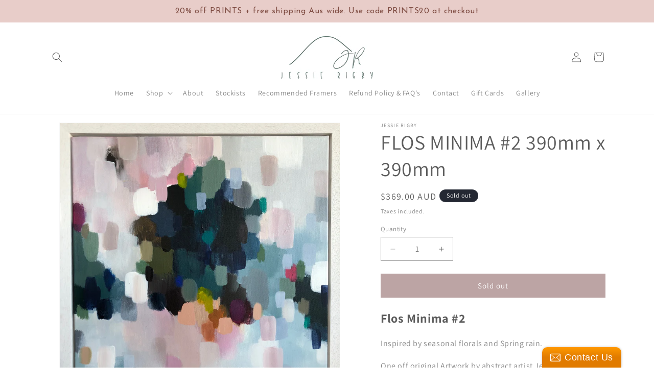

--- FILE ---
content_type: text/html
request_url: https://placement-api.afterpay.com/?mpid=jessierigby.myshopify.com&placementid=null&pageType=product&zoid=9.0.85
body_size: 834
content:

  <!DOCTYPE html>
  <html>
  <head>
      <link rel='icon' href='data:,' />
      <meta http-equiv="Content-Security-Policy"
          content="base-uri 'self'; default-src 'self'; font-src 'self'; style-src 'self'; script-src 'self' https://cdn.jsdelivr.net/npm/zoid@9.0.85/dist/zoid.min.js; img-src 'self'; connect-src 'self'; frame-src 'self'">
      <title></title>
      <link rel="preload" href="/index.js" as="script" />
      <link rel="preload" href="https://cdn.jsdelivr.net/npm/zoid@9.0.85/dist/zoid.min.js" integrity="sha384-67MznxkYtbE8teNrhdkvnzQBmeiErnMskO7eD8QwolLpdUliTdivKWx0ANHgw+w8" as="script" crossorigin="anonymous" />
      <div id="__AP_DATA__" hidden>
        {"errors":{"mcr":null},"mcrResponse":{"data":{"errors":[],"config":{"mpId":"jessierigby.myshopify.com","createdAt":"2023-09-28T21:32:16.97883332Z","updatedAt":"2024-09-20T03:41:30.596854424Z","config":{"consumerLending":{"metadata":{"shouldForceCache":false,"isProductEnabled":false,"updatedAt":"2024-09-20T03:41:30.596832604Z","version":0},"details":{}},"interestFreePayment":{"metadata":{"shouldForceCache":false,"isProductEnabled":true,"updatedAt":"2024-09-20T03:41:30.596777704Z","version":0},"details":{"minimumAmount":{"amount":"1.00","currency":"AUD"},"maximumAmount":{"amount":"2000.00","currency":"AUD"},"cbt":{"enabled":true,"countries":["GB","NZ","US","CA"],"limits":{"GBP":{"exchangeRate":0.52015,"minimumAmount":{"amount":"0.52","currency":"GBP"},"maximumAmount":{"amount":"1040.30","currency":"GBP"}},"NZD":{"exchangeRate":1.10585,"minimumAmount":{"amount":"1.11","currency":"NZD"},"maximumAmount":{"amount":"2211.70","currency":"NZD"}},"USD":{"exchangeRate":0.6868,"minimumAmount":{"amount":"0.69","currency":"USD"},"maximumAmount":{"amount":"1373.60","currency":"USD"}},"CAD":{"exchangeRate":0.934654,"minimumAmount":{"amount":"0.93","currency":"CAD"},"maximumAmount":{"amount":"1869.32","currency":"CAD"}}}}}},"merchantAttributes":{"metadata":{"shouldForceCache":false,"isProductEnabled":true,"updatedAt":"2024-09-20T03:41:30.596840094Z","version":0},"details":{"analyticsEnabled":true,"tradingCountry":"AU","storeURI":"http://www.jessierigby.com","tradingName":"Jessie Rigby Art","vpuf":true}},"onsitePlacements":{"metadata":{"version":0},"details":{"onsitePlacements":{}}},"cashAppPay":{"metadata":{"shouldForceCache":false,"isProductEnabled":false,"updatedAt":"2024-09-20T03:41:30.596851274Z","version":0},"details":{"enabledForOrders":false,"integrationCompleted":false}},"promotionalData":{"metadata":{"version":0},"details":{"consumerLendingPromotions":[]}}}}},"errors":null,"status":200},"brand":"afterpay","meta":{"version":"0.35.4"}}
      </div>
  </head>
  <body></body>
  <script src="/index.js" type="application/javascript"></script>
  </html>
  

--- FILE ---
content_type: application/javascript; charset=utf-8
request_url: https://static.zbcdn2.net/f/4/f453883909aff7218acbdc591c1aa6c4/data.js?1756891292097
body_size: 46332
content:
Zotabox.define({"data":{"domain":{"id":283573,"shopify_id":25200594,"secure_id":"f453883909aff7218acbdc591c1aa6c4","name":"jessierigby.com","phone_number":null,"platform":"shopify","registed_domain":"jessierigby.com","sms_number":null,"email_address":null,"whatsapp_contact_id":null,"skype_profile_name":null,"facebook_fanpage":"","facebook_likepage":null,"facebook_state":"1","twitter_siteurl":null,"twitter_tweet_text":null,"twitter_username":"","twitter_state":1,"google_plus_url":"","google_plus_siteurl":null,"google_plus_state":1,"vimeo_username":null,"youtube_channel_url":"","pinterest_username":null,"instagram_username":null,"tumblr_url":null,"blogger_url":null,"linked_in_url":null,"blocked_url_patterns":null,"customer_id":263434,"status":1,"countdown_translation":{"days":"Days","hours":"Hours","minutes":"Minutes","seconds":"Seconds","short_days":"Days","short_hours":"Hrs","short_minutes":"Min","short_seconds":"Sec"},"shopify_currency":null,"nofollow_on":0,"nofollow_url_matching":null,"weibo_url":null,"vk_url":null,"ok_url":null,"stumbleupon_url":null,"getpocket_url":null,"css_conflict":null,"ignore_embed_elements":"","custom_css":null,"custom_script":null,"google_tracking":0,"facebook_tracking":0,"date_format":null,"updated_time":1750219216,"use_captcha":0,"locale":null,"conversion_tracking_url":"","average_cart":0,"free_website":2,"monitor_id":"5dcJXCKy"},"embedWidgetType":[{"code":"contactform","short_code":"ECF","display_name":"Embed Contact Form","market_strategy":1,"promotion":0,"support_screen_size":0,"is_popup":0,"free_widget":1,"embed_widget":1},{"code":"countdowntimer","short_code":"CDTE","display_name":"Countdown Timer","market_strategy":1,"promotion":0,"support_screen_size":0,"is_popup":0,"free_widget":1,"embed_widget":1},{"code":"customhtml","short_code":"ECH","display_name":"Custom HTML","market_strategy":1,"promotion":0,"support_screen_size":0,"is_popup":0,"free_widget":1,"embed_widget":1},{"code":"emailcapture","short_code":"ECE","display_name":"Email Capture","market_strategy":1,"promotion":0,"support_screen_size":0,"is_popup":0,"free_widget":1,"embed_widget":1},{"code":"embedslider","short_code":"ESL","display_name":"Embed Slider","market_strategy":1,"promotion":0,"support_screen_size":0,"is_popup":0,"free_widget":1,"embed_widget":1},{"code":"imagebanner","short_code":"EIB","display_name":"Image Banner","market_strategy":1,"promotion":0,"support_screen_size":0,"is_popup":0,"free_widget":1,"embed_widget":1},{"code":"productslider","short_code":"EPS","display_name":"Embed Product Slider","market_strategy":1,"promotion":0,"support_screen_size":320,"is_popup":0,"free_widget":1,"embed_widget":1},{"code":"reviews","short_code":"ERV","display_name":"Review/Testimonial","market_strategy":1,"promotion":0,"support_screen_size":0,"is_popup":0,"free_widget":1,"embed_widget":1},{"code":"socialfeed","short_code":"ESF","display_name":"Social Feed","market_strategy":1,"promotion":0,"support_screen_size":0,"is_popup":0,"free_widget":1,"embed_widget":1},{"code":"youtube","short_code":"EYTB","display_name":"Youtube","market_strategy":1,"promotion":0,"support_screen_size":0,"is_popup":0,"free_widget":1,"embed_widget":1}],"domainNames":["jessierigby.com"],"rules":[],"widgetUpsell":[],"customer":{"disable_tools_type":0,"id":263434,"membership":0,"zotabox_logo":1,"time_zone":"Australia/Canberra","time_zone_offset":"+11","created_time":1509862564,"isAnonymous":false,"customerConfig":[],"monitor_id":"5dkJXSa1"},"hasActivePlan":false,"embedWidgets":[],"widgets":{"54872b77":{"allow_free":0,"data":{},"private_data":{},"id":612054,"type":"contact_form","custom_widget_title":"Contact Form","category":null,"custom_css":"","scheme_color":"#E41C1C","offsetTop":"40.0000","offsetLeft":"95.0000","offsetBottom":"60.0000","offsetRight":"5.0000","placement":"bottom/right","theme_package":"default/default","preview_url":"","domain_id":283573,"assoc_widget_id":116092,"rule_id":null,"status":1,"updated_time":1647823688,"is_premium":0,"position":"","custom_position":"0","last_settings_page":"","always_show_url":"","position_type":1,"max_width":0,"has_static":1,"max_height":0,"margin_top":0,"margin_bottom":0,"custom_js":"","upsell_widget_id":null,"embed_time":0,"update_time":0,"create_time":1647823688,"is_stand_alone":0,"monitor_id":"4d4IWSC1","widget_id":612054,"form_title":"<p>Contact</p>","form_title_font_size":28,"form_title_color":"#272727","form_title_color_adjusted":"#272727","form_title_align":"left","form_title_line_height":"1","form_description":"How can we help you?","form_description_font_size":16,"form_description_color":"#272727","form_description_color_adjusted":"#272727","form_description_align":"left","form_description_line_height":"1.5","font_type":"arial,helvetica,sans-serif","background_image":{"path":"","time":"1965914235","name":"hYsFX427U4887xb","type":"image/png","size":["auto","auto"],"is_premium":"false"},"image_history":[],"image_selected":{"select":"color","time":"1965882122","name":"hYsFX427U4887xb","type":"color","size":["auto","auto"],"is_premium":"false"},"name_field_text":"Your name","enable_name_field":2,"email_field_text":"Your email address","enable_email_field":2,"phone_field_text":"Your phone","enable_phone_field":1,"message_text":"Message...","send_button_text":"Send","send_button_color":"#ffffff","company_field_text":"Your company","enable_company_field":1,"website_field_text":"Your website","enable_website_field":1,"subject_field_text":"Subject","enable_subject_field":2,"recipient_email":"hello@jessierigby.com","form_color":"#00ADE9","form_color_adjusted":"#00ADE9","tab_text":"Contact Us","tab_style":"style2","tab_type":1,"tab_color":"#FF9900","tab_text_color":"#fff","tab_icon":"icon-ztb-icon-email2","tab_text_font_size":18,"tab_image":{"path":"/573/283573/612054_tab_image.png?1509862569","time":"-415330640","name":"hYsFX427U4887xb","type":"image/png","size":["auto","auto"],"cache_path":"//file.zbcdn2.net/573/283573/612054_tab_image.png?1509862569"},"tab_image_default_size":10,"tab_size":10,"background_color":"#ffffff","thank_msg":"Thank you for contacting us.<br>\n\t\t\tYour message has been submitted and we will be in touch with you as soon as possible.","thank_msg_color":"#272727","thank_msg_color_adjusted":"#272727","thank_msg_font_size":16,"thank_msg_align":"center","thank_msg_line_height":"1.5","field_style":"light","field_opacity":10,"opacity":"0.9","icon_close_color":"#000000","icon_logo_color":"#000000","send_button_icon":"icon-ztb-icon-send06","auto_color":2,"bright":0,"add_contact_to_mailist":0,"subject_prefix":"","width":600,"height":400,"custom_field":[],"department_email":{"department_default":"","email_list":[],"cc_email_list":[]},"department_label":"Select department","enable_message":2,"attach_file_field_text":"Attach file","enable_attach_file_field":1,"redirect_thank_you":0,"is_save_form_data":2,"thank_you_page":"","background_overlay_color":"#ffffff","term_of_service":{"enable":"0","message":"<p>I agree to the <u>Terms of Service</u></p>","euOnly":"0"},"isSendSubscribe":false,"code":"contact_form","short_code":"CF","display_name":"Contact Form Builder","market_strategy":1,"promotion":0,"support_screen_size":300,"is_popup":1,"free_widget":1,"embed_widget":0,"client_hash_id":"54872b77","client_install_key":"ContactForm_Default","customFonts":["Raleway, sans-serif","Open Sans, sans-serif","Quicksand, sans-serif","Aldrich, sans-serif","Oswald, sans-serif","Playfair Display, serif","Cinzel, serif","Architects Daughter, cursive","Courgette, cursive","Lobster, cursive","Kaushan Script, cursive"]}}},"baseCSS":{"base":"body [data-wzb] iframe[src=\"about:blank\"] {\n  display: block; }\n\nbody [data-wzb], body [data-wzb][data-disabled=true] {\n  pointer-events: none !important;\n  visibility: hidden;\n  display: none; }\n\nbody [data-wzb][data-disabled=false] {\n  pointer-events: auto !important;\n  visibility: visible;\n  display: block; }\n\nbody [data-wzb] [zlight-box-data-open=true] {\n  visibility: visible; }\n\nbody [data-wzb] [zlight-box-data-open=false] {\n  visibility: hidden;\n  z-index: -1 !important;\n  overflow-x: hidden; }\n\nbody [data-wzb] [zlight-box-data-open=false] * {\n  visibility: hidden !important; }\n\nbody [data-wzb] .zb-overlay {\n  display: none;\n  position: fixed;\n  width: 100%;\n  height: 100%;\n  top: 0;\n  left: 0;\n  opacity: 0;\n  /* radical background */\n  background-image: -moz-radial-gradient(rgba(0, 0, 0, 0.4), rgba(0, 0, 0, 0.9));\n  background-image: -webkit-radial-gradient(rgba(0, 0, 0, 0.4), rgba(0, 0, 0, 0.9));\n  background-image: -o-radial-gradient(rgba(0, 0, 0, 0.4), rgba(0, 0, 0, 0.9));\n  background-image: radial-gradient(rgba(0, 0, 0, 0.4), rgba(0, 0, 0, 0.9));\n  z-index: 2147483646;\n  pointer-events: auto; }\n\nbody [data-wzb] * {\n  font-family: sans-serif;\n  -webkit-text-size-adjust: 100%;\n  -ms-text-size-adjust: 100%;\n  -webkit-tap-highlight-color: rgba(0, 0, 0, 0);\n  margin: 0;\n  padding: 0;\n  font-size: 14px;\n  line-height: 1.42857143;\n  visibility: visible; }\n\nbody [data-wzb] *,\nbody [data-wzb] *:after, body [data-wzb] *:before {\n  font-family: Arial, Sans-Serif;\n  -moz-box-sizing: border-box;\n  -webkit-box-sizing: border-box;\n  box-sizing: border-box;\n  filter: none; }\n\nbody [data-wzb] article,\nbody [data-wzb] aside,\nbody [data-wzb] details,\nbody [data-wzb] figcaption,\nbody [data-wzb] figure,\nbody [data-wzb] footer,\nbody [data-wzb] header,\nbody [data-wzb] hgroup,\nbody [data-wzb] main,\nbody [data-wzb] nav,\nbody [data-wzb] section,\nbody [data-wzb] summary {\n  display: block; }\n\nbody [data-wzb] audio,\nbody [data-wzb] canvas,\nbody [data-wzb] progress,\nbody [data-wzb] video {\n  display: inline-block;\n  vertical-align: baseline; }\n\nbody [data-wzb] audio:not([controls]) {\n  display: none;\n  height: 0; }\n\nbody [data-wzb] [hidden],\nbody [data-wzb] template {\n  display: none; }\n\nbody [data-wzb] a {\n  background: transparent; }\n\nbody [data-wzb] a:active,\nbody [data-wzb] a:hover {\n  outline: 0; }\n\nbody [data-wzb] abbr[title] {\n  border-bottom: 1px dotted; }\n\nbody [data-wzb] b,\nbody [data-wzb] strong {\n  font-weight: bold; }\n\nbody [data-wzb] dfn {\n  font-style: italic; }\n\nbody [data-wzb] h1 {\n  margin: .67em 0;\n  font-size: 2em; }\n\nbody [data-wzb] mark {\n  color: #000;\n  background: #ff0; }\n\nbody [data-wzb] small {\n  font-size: 80%; }\n\nbody [data-wzb] sub,\nbody [data-wzb] sup {\n  position: relative;\n  font-size: 75%;\n  line-height: 0;\n  vertical-align: baseline; }\n\nbody [data-wzb] sup {\n  top: -.5em; }\n\nbody [data-wzb] sub {\n  bottom: -.25em; }\n\nbody [data-wzb] img {\n  border: 0; }\n\nbody [data-wzb] svg:not(:root) {\n  overflow: hidden; }\n\nbody [data-wzb] figure {\n  margin: 1em 40px; }\n\nbody [data-wzb] hr {\n  height: 0;\n  -moz-box-sizing: content-box;\n  box-sizing: content-box; }\n\nbody [data-wzb] pre {\n  overflow: auto; }\n\nbody [data-wzb] code,\nbody [data-wzb] kbd,\nbody [data-wzb] pre,\nbody [data-wzb] samp {\n  font-family: monospace, monospace;\n  font-size: 1em; }\n\nbody [data-wzb] button,\nbody [data-wzb] input,\nbody [data-wzb] optgroup,\nbody [data-wzb] select,\nbody [data-wzb] textarea {\n  margin: 0;\n  font: inherit;\n  color: inherit; }\n\nbody [data-wzb] button {\n  overflow: visible; }\n\nbody [data-wzb] button,\nbody [data-wzb] select {\n  text-transform: none; }\n\nbody [data-wzb] button,\nbody [data-wzb] html input[type=\"button\"],\nbody [data-wzb] input[type=\"reset\"],\nbody [data-wzb] input[type=\"submit\"] {\n  -webkit-appearance: button;\n  cursor: pointer; }\n\nbody [data-wzb] button[disabled],\nbody [data-wzb] html input[disabled] {\n  cursor: default; }\n\nbody [data-wzb] button::-moz-focus-inner,\nbody [data-wzb] input::-moz-focus-inner {\n  padding: 0;\n  border: 0; }\n\nbody [data-wzb] input {\n  line-height: normal;\n  -webkit-border-radius: 0px;\n  -moz-border-radius: 0px;\n  border-radius: 0px;\n  -webkit-appearance: none; }\n\nbody [data-wzb] input[type=\"checkbox\"],\nbody [data-wzb] input[type=\"radio\"] {\n  box-sizing: border-box;\n  padding: 0; }\n\nbody [data-wzb] input[type=\"number\"]::-webkit-inner-spin-button,\nbody [data-wzb] input[type=\"number\"]::-webkit-outer-spin-button {\n  height: auto; }\n\nbody [data-wzb] input[type=\"search\"] {\n  -webkit-box-sizing: content-box;\n  -moz-box-sizing: content-box;\n  box-sizing: content-box;\n  -webkit-appearance: textfield; }\n\nbody [data-wzb] input[type=\"search\"]::-webkit-search-cancel-button,\nbody [data-wzb] input[type=\"search\"]::-webkit-search-decoration {\n  -webkit-appearance: none; }\n\nbody [data-wzb] fieldset {\n  padding: .35em .625em .75em;\n  margin: 0 2px;\n  border: 1px solid #c0c0c0; }\n\nbody [data-wzb] legend {\n  padding: 0;\n  border: 0; }\n\nbody [data-wzb] textarea {\n  overflow: auto; }\n\nbody [data-wzb] optgroup {\n  font-weight: bold; }\n\nbody [data-wzb] table {\n  border-spacing: 0;\n  border-collapse: collapse; }\n\nbody [data-wzb] td,\nbody [data-wzb] th {\n  padding: 0; }\n\n@media print {\n  body [data-wzb] * {\n    color: #000 !important;\n    text-shadow: none !important;\n    background: transparent !important;\n    box-shadow: none !important; }\n  body [data-wzb] a,\n  body [data-wzb] a:visited {\n    text-decoration: underline; }\n  body [data-wzb] a[href]:after {\n    content: \" (\" attr(href) \")\"; }\n  body [data-wzb] abbr[title]:after {\n    content: \" (\" attr(title) \")\"; }\n  body [data-wzb] a[href^=\"javascript:\"]:after,\n  body [data-wzb] a[href^=\"#\"]:after {\n    content: \"\"; }\n  body [data-wzb] pre,\n  body [data-wzb] blockquote {\n    border: 1px solid #999;\n    page-break-inside: avoid; }\n  body [data-wzb] thead {\n    display: table-header-group; }\n  body [data-wzb] tr,\n  body [data-wzb] img {\n    page-break-inside: avoid; }\n  body [data-wzb] img {\n    max-width: 100% !important; }\n  body [data-wzb] p,\n  body [data-wzb] h2,\n  body [data-wzb] h3 {\n    orphans: 3;\n    widows: 3; }\n  body [data-wzb] h2,\n  body [data-wzb] h3 {\n    page-break-after: avoid; }\n  body [data-wzb] select {\n    background: #fff !important; } }\n\nbody [data-wzb] * {\n  -webkit-box-sizing: border-box;\n  -moz-box-sizing: border-box;\n  box-sizing: border-box; }\n\nbody [data-wzb] *:before,\nbody [data-wzb] *:after {\n  -webkit-box-sizing: border-box;\n  -moz-box-sizing: border-box;\n  box-sizing: border-box; }\n\nbody [data-wzb] h1,\nbody [data-wzb] h2,\nbody [data-wzb] h3,\nbody [data-wzb] h4,\nbody [data-wzb] h5,\nbody [data-wzb] h6 {\n  font-family: inherit;\n  font-weight: 500;\n  line-height: 1.1;\n  color: inherit; }\n\nbody [data-wzb] h1 small,\nbody [data-wzb] h2 small,\nbody [data-wzb] h3 small,\nbody [data-wzb] h4 small,\nbody [data-wzb] h5 small,\nbody [data-wzb] h6 small {\n  font-weight: normal;\n  line-height: 1;\n  color: #999; }\n\nbody [data-wzb] h1,\nbody [data-wzb] h2,\nbody [data-wzb] h3 {\n  margin-top: 20px;\n  margin-bottom: 10px; }\n\nbody [data-wzb] h1 small,\nbody [data-wzb] h2 small,\nbody [data-wzb] h3 small {\n  font-size: 65%; }\n\nbody [data-wzb] h4,\nbody [data-wzb] h5,\nbody [data-wzb] h6 {\n  margin-top: 10px;\n  margin-bottom: 10px; }\n\nbody [data-wzb] h4 small,\nbody [data-wzb] h5 small,\nbody [data-wzb] h6 small {\n  font-size: 75%; }\n\nbody [data-wzb] h1 {\n  font-size: 36px; }\n\nbody [data-wzb] h2 {\n  font-size: 30px; }\n\nbody [data-wzb] h3 {\n  font-size: 24px; }\n\nbody [data-wzb] h4 {\n  font-size: 18px; }\n\nbody [data-wzb] h5 {\n  font-size: 14px; }\n\nbody [data-wzb] h6 {\n  font-size: 12px; }\n\nbody [data-wzb] p {\n  margin: 0 0 10px;\n  padding: 0; }\n\nbody [data-wzb] ul,\nbody [data-wzb] ol {\n  margin-top: 0;\n  margin-bottom: 10px; }\n\nbody [data-wzb] ul ul,\nbody [data-wzb] ol ul,\nbody [data-wzb] ul ol,\nbody [data-wzb] ol ol {\n  margin-bottom: 0; }\n\nbody [data-wzb] dl {\n  margin-top: 0;\n  margin-bottom: 20px; }\n\nbody [data-wzb] dt,\nbody [data-wzb] dd {\n  line-height: 1.42857143; }\n\nbody [data-wzb] dt {\n  font-weight: bold; }\n\nbody [data-wzb] dd {\n  margin-left: 0; }\n\nbody [data-wzb] table {\n  max-width: 100%;\n  background-color: transparent; }\n\nbody [data-wzb] th {\n  text-align: left; }\n\nbody [data-wzb] fieldset {\n  min-width: 0;\n  padding: 0;\n  margin: 0;\n  border: 0; }\n\nbody [data-wzb] legend {\n  display: block;\n  width: 100%;\n  padding: 0;\n  margin-bottom: 20px;\n  font-size: 21px;\n  line-height: inherit;\n  color: #333;\n  border: 0;\n  border-bottom: 1px solid #e5e5e5; }\n\nbody [data-wzb] label {\n  display: inline-block;\n  margin-bottom: 5px;\n  font-weight: bold; }\n\nbody [data-wzb] input[type=\"search\"] {\n  -webkit-box-sizing: border-box;\n  -moz-box-sizing: border-box;\n  box-sizing: border-box; }\n\nbody [data-wzb] input[type=\"radio\"],\nbody [data-wzb] input[type=\"checkbox\"] {\n  margin: 4px 0 0;\n  margin-top: 1px \\9;\n  /* IE8-9 */\n  line-height: normal; }\n\nbody [data-wzb] input[type=\"file\"] {\n  display: block; }\n\nbody [data-wzb] input[type=\"range\"] {\n  display: block;\n  width: 100%; }\n\nbody [data-wzb] select[multiple],\nbody [data-wzb] select[size] {\n  height: auto; }\n\nbody [data-wzb] input[type=\"file\"]:focus,\nbody [data-wzb] input[type=\"radio\"]:focus,\nbody [data-wzb] input[type=\"checkbox\"]:focus {\n  outline: thin dotted;\n  outline: 5px auto -webkit-focus-ring-color;\n  outline-offset: -2px; }\n\nbody [data-wzb] output {\n  display: block;\n  padding-top: 7px;\n  font-size: 14px;\n  line-height: 1.42857143;\n  color: #555; }\n\nbody [data-wzb] input[type=\"search\"] {\n  -webkit-appearance: none; }\n\nbody [data-wzb] input[type=\"date\"] {\n  line-height: 34px; }\n\nbody [data-wzb] input[type=\"radio\"][disabled],\nbody [data-wzb] input[type=\"checkbox\"][disabled],\nbody [data-wzb] .radio[disabled],\nbody [data-wzb] .radio-inline[disabled],\nbody [data-wzb] .checkbox[disabled],\nbody [data-wzb] .checkbox-inline[disabled],\nbody [data-wzb] fieldset[disabled] input[type=\"radio\"],\nbody [data-wzb] fieldset[disabled] input[type=\"checkbox\"],\nbody [data-wzb] fieldset[disabled] .radio,\nbody [data-wzb] fieldset[disabled] .radio-inline,\nbody [data-wzb] fieldset[disabled] .checkbox,\nbody [data-wzb] fieldset[disabled] .checkbox-inline {\n  cursor: not-allowed; }\n\nbody [data-wzb] .zb-fl {\n  float: left; }\n\nbody [data-wzb] .zb-fr {\n  float: right; }\n\nbody [data-wzb] .zb-cls:after {\n  clear: both; }\n\nbody [data-wzb] .zb-cls:after, body [data-wzb] .zb-cls:before {\n  display: table;\n  content: \" \"; }\n\n.ztb-custom-script-wrapper {\n  display: none !important; }\n\n.ztb-rtl-content,\n.ztb-rtl-content * {\n  text-align: right;\n  direction: rtl; }\n","datetimepicker":".xdsoft_datetimepicker {\n  box-shadow: 0 5px 15px -5px rgba(0, 0, 0, 0.506);\n  background: #fff;\n  border-bottom: 1px solid #bbb;\n  border-left: 1px solid #ccc;\n  border-right: 1px solid #ccc;\n  border-top: 1px solid #ccc;\n  color: #333;\n  font-family: \"Helvetica Neue\", Helvetica, Arial, sans-serif;\n  padding: 8px;\n  padding-left: 0;\n  padding-top: 2px;\n  position: absolute;\n  z-index: 9999;\n  -moz-box-sizing: border-box;\n  box-sizing: border-box;\n  display: none; }\n\n.xdsoft_datetimepicker.xdsoft_rtl {\n  padding: 8px 0 8px 8px; }\n\n.xdsoft_datetimepicker iframe {\n  position: absolute;\n  left: 0;\n  top: 0;\n  width: 75px;\n  height: 210px;\n  background: transparent;\n  border: none; }\n\n/*For IE8 or lower*/\n.xdsoft_datetimepicker button {\n  border: none !important; }\n\n.xdsoft_noselect {\n  -webkit-touch-callout: none;\n  -webkit-user-select: none;\n  -khtml-user-select: none;\n  -moz-user-select: none;\n  -ms-user-select: none;\n  -o-user-select: none;\n  user-select: none; }\n\n.xdsoft_noselect::selection {\n  background: transparent; }\n\n.xdsoft_noselect::-moz-selection {\n  background: transparent; }\n\n.xdsoft_datetimepicker.xdsoft_inline {\n  display: inline-block;\n  position: static;\n  box-shadow: none; }\n\n.xdsoft_datetimepicker * {\n  -moz-box-sizing: border-box;\n  box-sizing: border-box;\n  padding: 0;\n  margin: 0; }\n\n.xdsoft_datetimepicker .xdsoft_datepicker, .xdsoft_datetimepicker .xdsoft_timepicker {\n  display: none; }\n\n.xdsoft_datetimepicker .xdsoft_datepicker.active, .xdsoft_datetimepicker .xdsoft_timepicker.active {\n  display: block; }\n\n.xdsoft_datetimepicker .xdsoft_datepicker {\n  width: 224px;\n  float: left;\n  margin-left: 8px; }\n\n.xdsoft_datetimepicker.xdsoft_rtl .xdsoft_datepicker {\n  float: right;\n  margin-right: 8px;\n  margin-left: 0; }\n\n.xdsoft_datetimepicker.xdsoft_showweeks .xdsoft_datepicker {\n  width: 256px; }\n\n.xdsoft_datetimepicker .xdsoft_timepicker {\n  width: 58px;\n  float: left;\n  text-align: center;\n  margin-left: 8px;\n  margin-top: 0; }\n\n.xdsoft_datetimepicker.xdsoft_rtl .xdsoft_timepicker {\n  float: right;\n  margin-right: 8px;\n  margin-left: 0; }\n\n.xdsoft_datetimepicker .xdsoft_datepicker.active + .xdsoft_timepicker {\n  margin-top: 8px;\n  margin-bottom: 3px; }\n\n.xdsoft_datetimepicker .xdsoft_mounthpicker {\n  position: relative;\n  text-align: center; }\n\n.xdsoft_datetimepicker .xdsoft_label i,\n.xdsoft_datetimepicker .xdsoft_prev,\n.xdsoft_datetimepicker .xdsoft_next,\n.xdsoft_datetimepicker .xdsoft_today_button {\n  background-image: url([data-uri]); }\n\n.xdsoft_datetimepicker .xdsoft_label i {\n  opacity: 0.5;\n  background-position: -92px -19px;\n  display: inline-block;\n  width: 9px;\n  height: 20px;\n  vertical-align: middle; }\n\n.xdsoft_datetimepicker .xdsoft_prev {\n  float: left;\n  background-position: -20px 0; }\n\n.xdsoft_datetimepicker .xdsoft_today_button {\n  float: left;\n  background-position: -70px 0;\n  margin-left: 5px; }\n\n.xdsoft_datetimepicker .xdsoft_next {\n  float: right;\n  background-position: 0 0; }\n\n.xdsoft_datetimepicker .xdsoft_next,\n.xdsoft_datetimepicker .xdsoft_prev,\n.xdsoft_datetimepicker .xdsoft_today_button {\n  background-color: transparent;\n  background-repeat: no-repeat;\n  border: 0 none;\n  cursor: pointer;\n  display: block;\n  height: 30px;\n  opacity: 0.5;\n  -ms-filter: \"progid:DXImageTransform.Microsoft.Alpha(Opacity=50)\";\n  outline: medium none;\n  overflow: hidden;\n  padding: 0;\n  position: relative;\n  text-indent: 100%;\n  white-space: nowrap;\n  width: 20px;\n  min-width: 0; }\n\n.xdsoft_datetimepicker .xdsoft_timepicker .xdsoft_prev,\n.xdsoft_datetimepicker .xdsoft_timepicker .xdsoft_next {\n  float: none;\n  background-position: -40px -15px;\n  height: 15px;\n  width: 30px;\n  display: block;\n  margin-left: 14px;\n  margin-top: 7px; }\n\n.xdsoft_datetimepicker.xdsoft_rtl .xdsoft_timepicker .xdsoft_prev,\n.xdsoft_datetimepicker.xdsoft_rtl .xdsoft_timepicker .xdsoft_next {\n  float: none;\n  margin-left: 0;\n  margin-right: 14px; }\n\n.xdsoft_datetimepicker .xdsoft_timepicker .xdsoft_prev {\n  background-position: -40px 0;\n  margin-bottom: 7px;\n  margin-top: 0; }\n\n.xdsoft_datetimepicker .xdsoft_timepicker .xdsoft_time_box {\n  height: 151px;\n  overflow: hidden;\n  border-bottom: 1px solid #ddd; }\n\n.xdsoft_datetimepicker .xdsoft_timepicker .xdsoft_time_box > div > div {\n  background: #f5f5f5;\n  border-top: 1px solid #ddd;\n  color: #666;\n  font-size: 12px;\n  text-align: center;\n  border-collapse: collapse;\n  cursor: pointer;\n  border-bottom-width: 0;\n  height: 25px;\n  line-height: 25px; }\n\n.xdsoft_datetimepicker .xdsoft_timepicker .xdsoft_time_box > div > div:first-child {\n  border-top-width: 0; }\n\n.xdsoft_datetimepicker .xdsoft_today_button:hover,\n.xdsoft_datetimepicker .xdsoft_next:hover,\n.xdsoft_datetimepicker .xdsoft_prev:hover {\n  opacity: 1;\n  -ms-filter: \"progid:DXImageTransform.Microsoft.Alpha(Opacity=100)\"; }\n\n.xdsoft_datetimepicker .xdsoft_label {\n  display: inline;\n  position: relative;\n  z-index: 9999;\n  margin: 0;\n  padding: 5px 3px;\n  font-size: 14px;\n  line-height: 20px;\n  font-weight: bold;\n  background-color: #fff;\n  float: left;\n  width: 182px;\n  text-align: center;\n  cursor: pointer; }\n\n.xdsoft_datetimepicker .xdsoft_label:hover > span {\n  text-decoration: underline; }\n\n.xdsoft_datetimepicker .xdsoft_label:hover i {\n  opacity: 1.0; }\n\n.xdsoft_datetimepicker .xdsoft_label > .xdsoft_select {\n  border: 1px solid #ccc;\n  position: absolute;\n  right: 0;\n  top: 30px;\n  z-index: 101;\n  display: none;\n  background: #fff;\n  max-height: 160px;\n  overflow-y: hidden; }\n\n.xdsoft_datetimepicker .xdsoft_label > .xdsoft_select.xdsoft_monthselect {\n  right: -7px; }\n\n.xdsoft_datetimepicker .xdsoft_label > .xdsoft_select.xdsoft_yearselect {\n  right: 2px; }\n\n.xdsoft_datetimepicker .xdsoft_label > .xdsoft_select > div > .xdsoft_option:hover {\n  color: #fff;\n  background: #ff8000; }\n\n.xdsoft_datetimepicker .xdsoft_label > .xdsoft_select > div > .xdsoft_option {\n  padding: 2px 10px 2px 5px;\n  text-decoration: none !important; }\n\n.xdsoft_datetimepicker .xdsoft_label > .xdsoft_select > div > .xdsoft_option.xdsoft_current {\n  background: #33aaff;\n  box-shadow: #178fe5 0 1px 3px 0 inset;\n  color: #fff;\n  font-weight: 700; }\n\n.xdsoft_datetimepicker .xdsoft_month {\n  width: 100px;\n  text-align: right; }\n\n.xdsoft_datetimepicker .xdsoft_calendar {\n  clear: both; }\n\n.xdsoft_datetimepicker .xdsoft_year {\n  width: 48px;\n  margin-left: 5px; }\n\n.xdsoft_datetimepicker .xdsoft_calendar table {\n  border-collapse: collapse;\n  width: 100%; }\n\n.xdsoft_datetimepicker .xdsoft_calendar td > div {\n  padding-right: 5px; }\n\n.xdsoft_datetimepicker .xdsoft_calendar th {\n  height: 25px; }\n\n.xdsoft_datetimepicker .xdsoft_calendar td, .xdsoft_datetimepicker .xdsoft_calendar th {\n  width: 14.2857142%;\n  background: #f5f5f5;\n  border: 1px solid #ddd;\n  color: #666;\n  font-size: 12px;\n  text-align: right;\n  vertical-align: middle;\n  padding: 0;\n  border-collapse: collapse;\n  cursor: pointer;\n  height: 25px; }\n\n.xdsoft_datetimepicker.xdsoft_showweeks .xdsoft_calendar td, .xdsoft_datetimepicker.xdsoft_showweeks .xdsoft_calendar th {\n  width: 12.5%; }\n\n.xdsoft_datetimepicker .xdsoft_calendar th {\n  background: #f1f1f1; }\n\n.xdsoft_datetimepicker .xdsoft_calendar td.xdsoft_today {\n  color: #33aaff; }\n\n.xdsoft_datetimepicker .xdsoft_calendar td.xdsoft_highlighted_default {\n  background: #ffe9d2;\n  box-shadow: #ffb871 0 1px 4px 0 inset;\n  color: #000; }\n\n.xdsoft_datetimepicker .xdsoft_calendar td.xdsoft_highlighted_mint {\n  background: #c1ffc9;\n  box-shadow: #00dd1c 0 1px 4px 0 inset;\n  color: #000; }\n\n.xdsoft_datetimepicker .xdsoft_calendar td.xdsoft_default,\n.xdsoft_datetimepicker .xdsoft_calendar td.xdsoft_current,\n.xdsoft_datetimepicker .xdsoft_timepicker .xdsoft_time_box > div > div.xdsoft_current {\n  background: #33aaff;\n  box-shadow: #178fe5 0 1px 3px 0 inset;\n  color: #fff;\n  font-weight: 700; }\n\n.xdsoft_datetimepicker .xdsoft_calendar td.xdsoft_other_month,\n.xdsoft_datetimepicker .xdsoft_calendar td.xdsoft_disabled,\n.xdsoft_datetimepicker .xdsoft_time_box > div > div.xdsoft_disabled {\n  opacity: 0.5;\n  -ms-filter: \"progid:DXImageTransform.Microsoft.Alpha(Opacity=50)\";\n  cursor: default; }\n\n.xdsoft_datetimepicker .xdsoft_calendar td.xdsoft_other_month.xdsoft_disabled {\n  opacity: 0.2;\n  -ms-filter: \"progid:DXImageTransform.Microsoft.Alpha(Opacity=20)\"; }\n\n.xdsoft_datetimepicker .xdsoft_calendar td:hover,\n.xdsoft_datetimepicker .xdsoft_timepicker .xdsoft_time_box > div > div:hover {\n  color: #fff !important;\n  background: #ff8000 !important;\n  box-shadow: none !important; }\n\n.xdsoft_datetimepicker .xdsoft_calendar td.xdsoft_current.xdsoft_disabled:hover,\n.xdsoft_datetimepicker .xdsoft_timepicker .xdsoft_time_box > div > div.xdsoft_current.xdsoft_disabled:hover {\n  background: #33aaff !important;\n  box-shadow: #178fe5 0 1px 3px 0 inset !important;\n  color: #fff !important; }\n\n.xdsoft_datetimepicker .xdsoft_calendar td.xdsoft_disabled:hover,\n.xdsoft_datetimepicker .xdsoft_timepicker .xdsoft_time_box > div > div.xdsoft_disabled:hover {\n  color: inherit\t!important;\n  background: inherit !important;\n  box-shadow: inherit !important; }\n\n.xdsoft_datetimepicker .xdsoft_calendar th {\n  font-weight: 700;\n  text-align: center;\n  color: #999;\n  cursor: default; }\n\n.xdsoft_datetimepicker .xdsoft_copyright {\n  color: #ccc !important;\n  font-size: 10px;\n  clear: both;\n  float: none;\n  margin-left: 8px; }\n\n.xdsoft_datetimepicker .xdsoft_copyright a {\n  color: #eee !important; }\n\n.xdsoft_datetimepicker .xdsoft_copyright a:hover {\n  color: #aaa !important; }\n\n.xdsoft_time_box {\n  position: relative;\n  border: 1px solid #ccc; }\n\n.xdsoft_scrollbar > .xdsoft_scroller {\n  background: #ccc !important;\n  height: 20px;\n  border-radius: 3px; }\n\n.xdsoft_scrollbar {\n  position: absolute;\n  width: 7px;\n  right: 0;\n  top: 0;\n  bottom: 0;\n  cursor: pointer; }\n\n.xdsoft_datetimepicker.xdsoft_rtl .xdsoft_scrollbar {\n  left: 0;\n  right: auto; }\n\n.xdsoft_scroller_box {\n  position: relative; }\n\n.xdsoft_datetimepicker.xdsoft_dark {\n  box-shadow: 0 5px 15px -5px rgba(255, 255, 255, 0.506);\n  background: #000;\n  border-bottom: 1px solid #444;\n  border-left: 1px solid #333;\n  border-right: 1px solid #333;\n  border-top: 1px solid #333;\n  color: #ccc; }\n\n.xdsoft_datetimepicker.xdsoft_dark .xdsoft_timepicker .xdsoft_time_box {\n  border-bottom: 1px solid #222; }\n\n.xdsoft_datetimepicker.xdsoft_dark .xdsoft_timepicker .xdsoft_time_box > div > div {\n  background: #0a0a0a;\n  border-top: 1px solid #222;\n  color: #999; }\n\n.xdsoft_datetimepicker.xdsoft_dark .xdsoft_label {\n  background-color: #000; }\n\n.xdsoft_datetimepicker.xdsoft_dark .xdsoft_label > .xdsoft_select {\n  border: 1px solid #333;\n  background: #000; }\n\n.xdsoft_datetimepicker.xdsoft_dark .xdsoft_label > .xdsoft_select > div > .xdsoft_option:hover {\n  color: #000;\n  background: #007fff; }\n\n.xdsoft_datetimepicker.xdsoft_dark .xdsoft_label > .xdsoft_select > div > .xdsoft_option.xdsoft_current {\n  background: #cc5500;\n  box-shadow: #b03e00 0 1px 3px 0 inset;\n  color: #000; }\n\n.xdsoft_datetimepicker.xdsoft_dark .xdsoft_label i,\n.xdsoft_datetimepicker.xdsoft_dark .xdsoft_prev,\n.xdsoft_datetimepicker.xdsoft_dark .xdsoft_next,\n.xdsoft_datetimepicker.xdsoft_dark .xdsoft_today_button {\n  background-image: url([data-uri]); }\n\n.xdsoft_datetimepicker.xdsoft_dark .xdsoft_calendar td,\n.xdsoft_datetimepicker.xdsoft_dark .xdsoft_calendar th {\n  background: #0a0a0a;\n  border: 1px solid #222;\n  color: #999; }\n\n.xdsoft_datetimepicker.xdsoft_dark .xdsoft_calendar th {\n  background: #0e0e0e; }\n\n.xdsoft_datetimepicker.xdsoft_dark .xdsoft_calendar td.xdsoft_today {\n  color: #cc5500; }\n\n.xdsoft_datetimepicker.xdsoft_dark .xdsoft_calendar td.xdsoft_highlighted_default {\n  background: #ffe9d2;\n  box-shadow: #ffb871 0 1px 4px 0 inset;\n  color: #000; }\n\n.xdsoft_datetimepicker.xdsoft_dark .xdsoft_calendar td.xdsoft_highlighted_mint {\n  background: #c1ffc9;\n  box-shadow: #00dd1c 0 1px 4px 0 inset;\n  color: #000; }\n\n.xdsoft_datetimepicker.xdsoft_dark .xdsoft_calendar td.xdsoft_default,\n.xdsoft_datetimepicker.xdsoft_dark .xdsoft_calendar td.xdsoft_current,\n.xdsoft_datetimepicker.xdsoft_dark .xdsoft_timepicker .xdsoft_time_box > div > div.xdsoft_current {\n  background: #cc5500;\n  box-shadow: #b03e00 0 1px 3px 0 inset;\n  color: #000; }\n\n.xdsoft_datetimepicker.xdsoft_dark .xdsoft_calendar td:hover,\n.xdsoft_datetimepicker.xdsoft_dark .xdsoft_timepicker .xdsoft_time_box > div > div:hover {\n  color: #000 !important;\n  background: #007fff !important; }\n\n.xdsoft_datetimepicker.xdsoft_dark .xdsoft_calendar th {\n  color: #666; }\n\n.xdsoft_datetimepicker.xdsoft_dark .xdsoft_copyright {\n  color: #333 !important; }\n\n.xdsoft_datetimepicker.xdsoft_dark .xdsoft_copyright a {\n  color: #111 !important; }\n\n.xdsoft_datetimepicker.xdsoft_dark .xdsoft_copyright a:hover {\n  color: #555 !important; }\n\n.xdsoft_dark .xdsoft_time_box {\n  border: 1px solid #333; }\n\n.xdsoft_dark .xdsoft_scrollbar > .xdsoft_scroller {\n  background: #333 !important; }\n\n.xdsoft_datetimepicker .xdsoft_save_selected {\n  display: block;\n  border: 1px solid #dddddd !important;\n  margin-top: 5px;\n  width: 100%;\n  color: #454551;\n  font-size: 13px; }\n\n.xdsoft_datetimepicker .blue-gradient-button {\n  font-family: \"museo-sans\", \"Book Antiqua\", sans-serif;\n  font-size: 12px;\n  font-weight: 300;\n  color: #82878c;\n  height: 28px;\n  position: relative;\n  padding: 4px 17px 4px 33px;\n  border: 1px solid #d7d8da;\n  background: -moz-linear-gradient(top, #fff 0%, #f4f8fa 73%);\n  /* FF3.6+ */\n  background: -webkit-gradient(linear, left top, left bottom, color-stop(0%, #fff), color-stop(73%, #f4f8fa));\n  /* Chrome,Safari4+ */\n  background: -webkit-linear-gradient(top, #fff 0%, #f4f8fa 73%);\n  /* Chrome10+,Safari5.1+ */\n  background: -o-linear-gradient(top, #fff 0%, #f4f8fa 73%);\n  /* Opera 11.10+ */\n  background: -ms-linear-gradient(top, #fff 0%, #f4f8fa 73%);\n  /* IE10+ */\n  background: linear-gradient(to bottom, #fff 0%, #f4f8fa 73%);\n  /* W3C */\n  filter: progid:DXImageTransform.Microsoft.gradient( startColorstr='#fff', endColorstr='#f4f8fa',GradientType=0 );\n  /* IE6-9 */ }\n\n.xdsoft_datetimepicker .blue-gradient-button:hover, .xdsoft_datetimepicker .blue-gradient-button:focus, .xdsoft_datetimepicker .blue-gradient-button:hover span, .xdsoft_datetimepicker .blue-gradient-button:focus span {\n  color: #454551;\n  background: -moz-linear-gradient(top, #f4f8fa 0%, #FFF 73%);\n  /* FF3.6+ */\n  background: -webkit-gradient(linear, left top, left bottom, color-stop(0%, #f4f8fa), color-stop(73%, #FFF));\n  /* Chrome,Safari4+ */\n  background: -webkit-linear-gradient(top, #f4f8fa 0%, #FFF 73%);\n  /* Chrome10+,Safari5.1+ */\n  background: -o-linear-gradient(top, #f4f8fa 0%, #FFF 73%);\n  /* Opera 11.10+ */\n  background: -ms-linear-gradient(top, #f4f8fa 0%, #FFF 73%);\n  /* IE10+ */\n  background: linear-gradient(to bottom, #f4f8fa 0%, #FFF 73%);\n  /* W3C */\n  filter: progid:DXImageTransform.Microsoft.gradient( startColorstr='#f4f8fa', endColorstr='#FFF',GradientType=0 );\n  /* IE6-9 */ }\n","mobile-bar-iframe":".swiper-container {\n  margin: 0 auto;\n  position: relative;\n  overflow: hidden;\n  z-index: 1; }\n\n.swiper-container-no-flexbox .swiper-slide {\n  float: left; }\n\n.swiper-container-vertical > .swiper-wrapper {\n  -webkit-box-orient: vertical;\n  -moz-box-orient: vertical;\n  -ms-flex-direction: column;\n  -webkit-flex-direction: column;\n  flex-direction: column; }\n\n.swiper-wrapper {\n  position: relative;\n  width: 100%;\n  height: 100%;\n  z-index: 1;\n  display: -webkit-box;\n  display: -moz-box;\n  display: -ms-flexbox;\n  display: -webkit-flex;\n  display: flex;\n  -webkit-transition-property: -webkit-transform;\n  -moz-transition-property: -moz-transform;\n  -o-transition-property: -o-transform;\n  -ms-transition-property: -ms-transform;\n  transition-property: transform;\n  -webkit-box-sizing: content-box;\n  -moz-box-sizing: content-box;\n  box-sizing: content-box; }\n\n.swiper-container-android .swiper-slide, .swiper-wrapper {\n  -webkit-transform: translate3d(0, 0, 0);\n  -moz-transform: translate3d(0, 0, 0);\n  -o-transform: translate(0, 0);\n  -ms-transform: translate3d(0, 0, 0);\n  transform: translate3d(0, 0, 0); }\n\n.swiper-container-multirow > .swiper-wrapper {\n  -webkit-box-lines: multiple;\n  -moz-box-lines: multiple;\n  -ms-flex-wrap: wrap;\n  -webkit-flex-wrap: wrap;\n  flex-wrap: wrap; }\n\n.swiper-container-free-mode > .swiper-wrapper {\n  -webkit-transition-timing-function: ease-out;\n  -moz-transition-timing-function: ease-out;\n  -ms-transition-timing-function: ease-out;\n  -o-transition-timing-function: ease-out;\n  transition-timing-function: ease-out;\n  margin: 0 auto; }\n\n.swiper-slide {\n  -webkit-flex-shrink: 0;\n  -ms-flex: 0 0 auto;\n  flex-shrink: 0;\n  width: 100%;\n  height: 100%;\n  position: relative; }\n\n.swiper-container-autoheight, .swiper-container-autoheight .swiper-slide {\n  height: auto; }\n\n.swiper-container-autoheight .swiper-wrapper {\n  -webkit-box-align: start;\n  -ms-flex-align: start;\n  -webkit-align-items: flex-start;\n  align-items: flex-start;\n  -webkit-transition-property: -webkit-transform,height;\n  -moz-transition-property: -moz-transform;\n  -o-transition-property: -o-transform;\n  -ms-transition-property: -ms-transform;\n  transition-property: transform,height; }\n\n.swiper-container .swiper-notification {\n  position: absolute;\n  left: 0;\n  top: 0;\n  pointer-events: none;\n  opacity: 0;\n  z-index: -1000; }\n\n.swiper-wp8-horizontal {\n  -ms-touch-action: pan-y;\n  touch-action: pan-y; }\n\n.swiper-wp8-vertical {\n  -ms-touch-action: pan-x;\n  touch-action: pan-x; }\n\n.swiper-button-next, .swiper-button-prev {\n  position: absolute;\n  top: 50%;\n  width: 27px;\n  height: 44px;\n  margin-top: -22px;\n  z-index: 10;\n  cursor: pointer;\n  -moz-background-size: 27px 44px;\n  -webkit-background-size: 27px 44px;\n  background-size: 27px 44px;\n  background-position: center;\n  background-repeat: no-repeat; }\n\n.swiper-button-next.swiper-button-disabled, .swiper-button-prev.swiper-button-disabled {\n  opacity: .35;\n  cursor: auto;\n  pointer-events: none; }\n\n.swiper-button-prev, .swiper-container-rtl .swiper-button-next {\n  background-image: url(\"data:image/svg+xml;charset=utf-8,%3Csvg%20xmlns%3D'http%3A%2F%2Fwww.w3.org%2F2000%2Fsvg'%20viewBox%3D'0%200%2027%2044'%3E%3Cpath%20d%3D'M0%2C22L22%2C0l2.1%2C2.1L4.2%2C22l19.9%2C19.9L22%2C44L0%2C22L0%2C22L0%2C22z'%20fill%3D'%23007aff'%2F%3E%3C%2Fsvg%3E\");\n  left: 10px;\n  right: auto; }\n\n.swiper-button-prev.swiper-button-black, .swiper-container-rtl .swiper-button-next.swiper-button-black {\n  background-image: url(\"data:image/svg+xml;charset=utf-8,%3Csvg%20xmlns%3D'http%3A%2F%2Fwww.w3.org%2F2000%2Fsvg'%20viewBox%3D'0%200%2027%2044'%3E%3Cpath%20d%3D'M0%2C22L22%2C0l2.1%2C2.1L4.2%2C22l19.9%2C19.9L22%2C44L0%2C22L0%2C22L0%2C22z'%20fill%3D'%23000000'%2F%3E%3C%2Fsvg%3E\"); }\n\n.swiper-button-prev.swiper-button-white, .swiper-container-rtl .swiper-button-next.swiper-button-white {\n  background-image: url(\"data:image/svg+xml;charset=utf-8,%3Csvg%20xmlns%3D'http%3A%2F%2Fwww.w3.org%2F2000%2Fsvg'%20viewBox%3D'0%200%2027%2044'%3E%3Cpath%20d%3D'M0%2C22L22%2C0l2.1%2C2.1L4.2%2C22l19.9%2C19.9L22%2C44L0%2C22L0%2C22L0%2C22z'%20fill%3D'%23ffffff'%2F%3E%3C%2Fsvg%3E\"); }\n\n.swiper-button-next, .swiper-container-rtl .swiper-button-prev {\n  background-image: url(\"data:image/svg+xml;charset=utf-8,%3Csvg%20xmlns%3D'http%3A%2F%2Fwww.w3.org%2F2000%2Fsvg'%20viewBox%3D'0%200%2027%2044'%3E%3Cpath%20d%3D'M27%2C22L27%2C22L5%2C44l-2.1-2.1L22.8%2C22L2.9%2C2.1L5%2C0L27%2C22L27%2C22z'%20fill%3D'%23007aff'%2F%3E%3C%2Fsvg%3E\");\n  right: 10px;\n  left: auto; }\n\n.swiper-button-next.swiper-button-black, .swiper-container-rtl .swiper-button-prev.swiper-button-black {\n  background-image: url(\"data:image/svg+xml;charset=utf-8,%3Csvg%20xmlns%3D'http%3A%2F%2Fwww.w3.org%2F2000%2Fsvg'%20viewBox%3D'0%200%2027%2044'%3E%3Cpath%20d%3D'M27%2C22L27%2C22L5%2C44l-2.1-2.1L22.8%2C22L2.9%2C2.1L5%2C0L27%2C22L27%2C22z'%20fill%3D'%23000000'%2F%3E%3C%2Fsvg%3E\"); }\n\n.swiper-button-next.swiper-button-white, .swiper-container-rtl .swiper-button-prev.swiper-button-white {\n  background-image: url(\"data:image/svg+xml;charset=utf-8,%3Csvg%20xmlns%3D'http%3A%2F%2Fwww.w3.org%2F2000%2Fsvg'%20viewBox%3D'0%200%2027%2044'%3E%3Cpath%20d%3D'M27%2C22L27%2C22L5%2C44l-2.1-2.1L22.8%2C22L2.9%2C2.1L5%2C0L27%2C22L27%2C22z'%20fill%3D'%23ffffff'%2F%3E%3C%2Fsvg%3E\"); }\n\n.swiper-pagination {\n  position: absolute;\n  text-align: center;\n  -webkit-transition: .3s;\n  -moz-transition: .3s;\n  -o-transition: .3s;\n  transition: .3s;\n  -webkit-transform: translate3d(0, 0, 0);\n  -ms-transform: translate3d(0, 0, 0);\n  -o-transform: translate3d(0, 0, 0);\n  transform: translate3d(0, 0, 0);\n  z-index: 10; }\n\n.swiper-pagination.swiper-pagination-hidden {\n  opacity: 0; }\n\n.swiper-container-horizontal > .swiper-pagination-bullets, .swiper-pagination-custom, .swiper-pagination-fraction {\n  bottom: 10px;\n  left: 0;\n  width: 100%; }\n\n.swiper-pagination-bullet {\n  width: 8px;\n  height: 8px;\n  display: inline-block;\n  border-radius: 100%;\n  background: #000;\n  opacity: .2; }\n\nbutton.swiper-pagination-bullet {\n  border: none;\n  margin: 0;\n  padding: 0;\n  box-shadow: none;\n  -moz-appearance: none;\n  -ms-appearance: none;\n  -webkit-appearance: none;\n  appearance: none; }\n\n.swiper-pagination-clickable .swiper-pagination-bullet {\n  cursor: pointer; }\n\n.swiper-pagination-white .swiper-pagination-bullet {\n  background: #fff; }\n\n.swiper-pagination-bullet-active {\n  opacity: 1;\n  background: #007aff; }\n\n.swiper-pagination-white .swiper-pagination-bullet-active {\n  background: #fff; }\n\n.swiper-pagination-black .swiper-pagination-bullet-active {\n  background: #000; }\n\n.swiper-container-vertical > .swiper-pagination-bullets {\n  right: 10px;\n  top: 50%;\n  -webkit-transform: translate3d(0, -50%, 0);\n  -moz-transform: translate3d(0, -50%, 0);\n  -o-transform: translate(0, -50%);\n  -ms-transform: translate3d(0, -50%, 0);\n  transform: translate3d(0, -50%, 0); }\n\n.swiper-container-vertical > .swiper-pagination-bullets .swiper-pagination-bullet {\n  margin: 5px 0;\n  display: block; }\n\n.swiper-container-horizontal > .swiper-pagination-bullets .swiper-pagination-bullet {\n  margin: 0 5px; }\n\n.swiper-pagination-progress {\n  background: rgba(0, 0, 0, 0.25);\n  position: absolute; }\n\n.swiper-pagination-progress .swiper-pagination-progressbar {\n  background: #007aff;\n  position: absolute;\n  left: 0;\n  top: 0;\n  width: 100%;\n  height: 100%;\n  -webkit-transform: scale(0);\n  -ms-transform: scale(0);\n  -o-transform: scale(0);\n  transform: scale(0);\n  -webkit-transform-origin: left top;\n  -moz-transform-origin: left top;\n  -ms-transform-origin: left top;\n  -o-transform-origin: left top;\n  transform-origin: left top; }\n\n.swiper-container-rtl .swiper-pagination-progress .swiper-pagination-progressbar {\n  -webkit-transform-origin: right top;\n  -moz-transform-origin: right top;\n  -ms-transform-origin: right top;\n  -o-transform-origin: right top;\n  transform-origin: right top; }\n\n.swiper-container-horizontal > .swiper-pagination-progress {\n  width: 100%;\n  height: 4px;\n  left: 0;\n  top: 0; }\n\n.swiper-container-vertical > .swiper-pagination-progress {\n  width: 4px;\n  height: 100%;\n  left: 0;\n  top: 0; }\n\n.swiper-pagination-progress.swiper-pagination-white {\n  background: rgba(255, 255, 255, 0.5); }\n\n.swiper-pagination-progress.swiper-pagination-white .swiper-pagination-progressbar {\n  background: #fff; }\n\n.swiper-pagination-progress.swiper-pagination-black .swiper-pagination-progressbar {\n  background: #000; }\n\n.swiper-container-3d {\n  -webkit-perspective: 1200px;\n  -moz-perspective: 1200px;\n  -o-perspective: 1200px;\n  perspective: 1200px; }\n\n.swiper-container-3d .swiper-cube-shadow, .swiper-container-3d .swiper-slide, .swiper-container-3d .swiper-slide-shadow-bottom, .swiper-container-3d .swiper-slide-shadow-left, .swiper-container-3d .swiper-slide-shadow-right, .swiper-container-3d .swiper-slide-shadow-top, .swiper-container-3d .swiper-wrapper {\n  -webkit-transform-style: preserve-3d;\n  -moz-transform-style: preserve-3d;\n  -ms-transform-style: preserve-3d;\n  transform-style: preserve-3d; }\n\n.swiper-container-3d .swiper-slide-shadow-bottom, .swiper-container-3d .swiper-slide-shadow-left, .swiper-container-3d .swiper-slide-shadow-right, .swiper-container-3d .swiper-slide-shadow-top {\n  position: absolute;\n  left: 0;\n  top: 0;\n  width: 100%;\n  height: 100%;\n  pointer-events: none;\n  z-index: 10; }\n\n.swiper-container-3d .swiper-slide-shadow-left {\n  background-image: -webkit-gradient(linear, left top, right top, from(rgba(0, 0, 0, 0.5)), to(rgba(0, 0, 0, 0)));\n  background-image: -webkit-linear-gradient(right, rgba(0, 0, 0, 0.5), rgba(0, 0, 0, 0));\n  background-image: -moz-linear-gradient(right, rgba(0, 0, 0, 0.5), rgba(0, 0, 0, 0));\n  background-image: -o-linear-gradient(right, rgba(0, 0, 0, 0.5), rgba(0, 0, 0, 0));\n  background-image: linear-gradient(to left, rgba(0, 0, 0, 0.5), rgba(0, 0, 0, 0)); }\n\n.swiper-container-3d .swiper-slide-shadow-right {\n  background-image: -webkit-gradient(linear, right top, left top, from(rgba(0, 0, 0, 0.5)), to(rgba(0, 0, 0, 0)));\n  background-image: -webkit-linear-gradient(left, rgba(0, 0, 0, 0.5), rgba(0, 0, 0, 0));\n  background-image: -moz-linear-gradient(left, rgba(0, 0, 0, 0.5), rgba(0, 0, 0, 0));\n  background-image: -o-linear-gradient(left, rgba(0, 0, 0, 0.5), rgba(0, 0, 0, 0));\n  background-image: linear-gradient(to right, rgba(0, 0, 0, 0.5), rgba(0, 0, 0, 0)); }\n\n.swiper-container-3d .swiper-slide-shadow-top {\n  background-image: -webkit-gradient(linear, left top, left bottom, from(rgba(0, 0, 0, 0.5)), to(rgba(0, 0, 0, 0)));\n  background-image: -webkit-linear-gradient(bottom, rgba(0, 0, 0, 0.5), rgba(0, 0, 0, 0));\n  background-image: -moz-linear-gradient(bottom, rgba(0, 0, 0, 0.5), rgba(0, 0, 0, 0));\n  background-image: -o-linear-gradient(bottom, rgba(0, 0, 0, 0.5), rgba(0, 0, 0, 0));\n  background-image: linear-gradient(to top, rgba(0, 0, 0, 0.5), rgba(0, 0, 0, 0)); }\n\n.swiper-container-3d .swiper-slide-shadow-bottom {\n  background-image: -webkit-gradient(linear, left bottom, left top, from(rgba(0, 0, 0, 0.5)), to(rgba(0, 0, 0, 0)));\n  background-image: -webkit-linear-gradient(top, rgba(0, 0, 0, 0.5), rgba(0, 0, 0, 0));\n  background-image: -moz-linear-gradient(top, rgba(0, 0, 0, 0.5), rgba(0, 0, 0, 0));\n  background-image: -o-linear-gradient(top, rgba(0, 0, 0, 0.5), rgba(0, 0, 0, 0));\n  background-image: linear-gradient(to bottom, rgba(0, 0, 0, 0.5), rgba(0, 0, 0, 0)); }\n\n.swiper-container-coverflow .swiper-wrapper, .swiper-container-flip .swiper-wrapper {\n  -ms-perspective: 1200px; }\n\n.swiper-container-cube, .swiper-container-flip {\n  overflow: visible; }\n\n.swiper-container-cube .swiper-slide, .swiper-container-flip .swiper-slide {\n  pointer-events: none;\n  -webkit-backface-visibility: hidden;\n  -moz-backface-visibility: hidden;\n  -ms-backface-visibility: hidden;\n  backface-visibility: hidden;\n  z-index: 1; }\n\n.swiper-container-cube .swiper-slide .swiper-slide, .swiper-container-flip .swiper-slide .swiper-slide {\n  pointer-events: none; }\n\n.swiper-container-cube .swiper-slide-active, .swiper-container-cube .swiper-slide-active .swiper-slide-active, .swiper-container-flip .swiper-slide-active, .swiper-container-flip .swiper-slide-active .swiper-slide-active {\n  pointer-events: auto; }\n\n.swiper-container-cube .swiper-slide-shadow-bottom, .swiper-container-cube .swiper-slide-shadow-left, .swiper-container-cube .swiper-slide-shadow-right, .swiper-container-cube .swiper-slide-shadow-top, .swiper-container-flip .swiper-slide-shadow-bottom, .swiper-container-flip .swiper-slide-shadow-left, .swiper-container-flip .swiper-slide-shadow-right, .swiper-container-flip .swiper-slide-shadow-top {\n  z-index: 0;\n  -webkit-backface-visibility: hidden;\n  -moz-backface-visibility: hidden;\n  -ms-backface-visibility: hidden;\n  backface-visibility: hidden; }\n\n.swiper-container-cube .swiper-slide {\n  visibility: hidden;\n  -webkit-transform-origin: 0 0;\n  -moz-transform-origin: 0 0;\n  -ms-transform-origin: 0 0;\n  transform-origin: 0 0;\n  width: 100%;\n  height: 100%; }\n\n.swiper-container-cube.swiper-container-rtl .swiper-slide {\n  -webkit-transform-origin: 100% 0;\n  -moz-transform-origin: 100% 0;\n  -ms-transform-origin: 100% 0;\n  transform-origin: 100% 0; }\n\n.swiper-container-cube .swiper-slide-active, .swiper-container-cube .swiper-slide-next, .swiper-container-cube .swiper-slide-next + .swiper-slide, .swiper-container-cube .swiper-slide-prev {\n  pointer-events: auto;\n  visibility: visible; }\n\n.swiper-container-cube .swiper-cube-shadow {\n  position: absolute;\n  left: 0;\n  bottom: 0;\n  width: 100%;\n  height: 100%;\n  background: #000;\n  opacity: .6;\n  -webkit-filter: blur(50px);\n  filter: blur(50px);\n  z-index: 0; }\n\n.swiper-container-fade.swiper-container-free-mode .swiper-slide {\n  -webkit-transition-timing-function: ease-out;\n  -moz-transition-timing-function: ease-out;\n  -ms-transition-timing-function: ease-out;\n  -o-transition-timing-function: ease-out;\n  transition-timing-function: ease-out; }\n\n.swiper-container-fade .swiper-slide {\n  pointer-events: none;\n  -webkit-transition-property: opacity;\n  -moz-transition-property: opacity;\n  -o-transition-property: opacity;\n  transition-property: opacity; }\n\n.swiper-container-fade .swiper-slide .swiper-slide {\n  pointer-events: none; }\n\n.swiper-container-fade .swiper-slide-active, .swiper-container-fade .swiper-slide-active .swiper-slide-active {\n  pointer-events: auto; }\n\n.swiper-scrollbar {\n  border-radius: 10px;\n  position: relative;\n  -ms-touch-action: none;\n  background: rgba(0, 0, 0, 0.1); }\n\n.swiper-container-horizontal > .swiper-scrollbar {\n  position: absolute;\n  left: 1%;\n  bottom: 3px;\n  z-index: 50;\n  height: 5px;\n  width: 98%; }\n\n.swiper-container-vertical > .swiper-scrollbar {\n  position: absolute;\n  right: 3px;\n  top: 1%;\n  z-index: 50;\n  width: 5px;\n  height: 98%; }\n\n.swiper-scrollbar-drag {\n  height: 100%;\n  width: 100%;\n  position: relative;\n  background: rgba(0, 0, 0, 0.5);\n  border-radius: 10px;\n  left: 0;\n  top: 0; }\n\n.swiper-scrollbar-cursor-drag {\n  cursor: move; }\n\n.swiper-lazy-preloader {\n  width: 42px;\n  height: 42px;\n  position: absolute;\n  left: 50%;\n  top: 50%;\n  margin-left: -21px;\n  margin-top: -21px;\n  z-index: 10;\n  -webkit-transform-origin: 50%;\n  -moz-transform-origin: 50%;\n  transform-origin: 50%;\n  -webkit-animation: swiper-preloader-spin 1s steps(12, end) infinite;\n  -moz-animation: swiper-preloader-spin 1s steps(12, end) infinite;\n  animation: swiper-preloader-spin 1s steps(12, end) infinite; }\n\n.swiper-lazy-preloader:after {\n  display: block;\n  content: \"\";\n  width: 100%;\n  height: 100%;\n  background-image: url(\"data:image/svg+xml;charset=utf-8,%3Csvg%20viewBox%3D'0%200%20120%20120'%20xmlns%3D'http%3A%2F%2Fwww.w3.org%2F2000%2Fsvg'%20xmlns%3Axlink%3D'http%3A%2F%2Fwww.w3.org%2F1999%2Fxlink'%3E%3Cdefs%3E%3Cline%20id%3D'l'%20x1%3D'60'%20x2%3D'60'%20y1%3D'7'%20y2%3D'27'%20stroke%3D'%236c6c6c'%20stroke-width%3D'11'%20stroke-linecap%3D'round'%2F%3E%3C%2Fdefs%3E%3Cg%3E%3Cuse%20xlink%3Ahref%3D'%23l'%20opacity%3D'.27'%2F%3E%3Cuse%20xlink%3Ahref%3D'%23l'%20opacity%3D'.27'%20transform%3D'rotate(30%2060%2C60)'%2F%3E%3Cuse%20xlink%3Ahref%3D'%23l'%20opacity%3D'.27'%20transform%3D'rotate(60%2060%2C60)'%2F%3E%3Cuse%20xlink%3Ahref%3D'%23l'%20opacity%3D'.27'%20transform%3D'rotate(90%2060%2C60)'%2F%3E%3Cuse%20xlink%3Ahref%3D'%23l'%20opacity%3D'.27'%20transform%3D'rotate(120%2060%2C60)'%2F%3E%3Cuse%20xlink%3Ahref%3D'%23l'%20opacity%3D'.27'%20transform%3D'rotate(150%2060%2C60)'%2F%3E%3Cuse%20xlink%3Ahref%3D'%23l'%20opacity%3D'.37'%20transform%3D'rotate(180%2060%2C60)'%2F%3E%3Cuse%20xlink%3Ahref%3D'%23l'%20opacity%3D'.46'%20transform%3D'rotate(210%2060%2C60)'%2F%3E%3Cuse%20xlink%3Ahref%3D'%23l'%20opacity%3D'.56'%20transform%3D'rotate(240%2060%2C60)'%2F%3E%3Cuse%20xlink%3Ahref%3D'%23l'%20opacity%3D'.66'%20transform%3D'rotate(270%2060%2C60)'%2F%3E%3Cuse%20xlink%3Ahref%3D'%23l'%20opacity%3D'.75'%20transform%3D'rotate(300%2060%2C60)'%2F%3E%3Cuse%20xlink%3Ahref%3D'%23l'%20opacity%3D'.85'%20transform%3D'rotate(330%2060%2C60)'%2F%3E%3C%2Fg%3E%3C%2Fsvg%3E\");\n  background-position: 50%;\n  -webkit-background-size: 100%;\n  background-size: 100%;\n  background-repeat: no-repeat; }\n\n.swiper-lazy-preloader-white:after {\n  background-image: url(\"data:image/svg+xml;charset=utf-8,%3Csvg%20viewBox%3D'0%200%20120%20120'%20xmlns%3D'http%3A%2F%2Fwww.w3.org%2F2000%2Fsvg'%20xmlns%3Axlink%3D'http%3A%2F%2Fwww.w3.org%2F1999%2Fxlink'%3E%3Cdefs%3E%3Cline%20id%3D'l'%20x1%3D'60'%20x2%3D'60'%20y1%3D'7'%20y2%3D'27'%20stroke%3D'%23fff'%20stroke-width%3D'11'%20stroke-linecap%3D'round'%2F%3E%3C%2Fdefs%3E%3Cg%3E%3Cuse%20xlink%3Ahref%3D'%23l'%20opacity%3D'.27'%2F%3E%3Cuse%20xlink%3Ahref%3D'%23l'%20opacity%3D'.27'%20transform%3D'rotate(30%2060%2C60)'%2F%3E%3Cuse%20xlink%3Ahref%3D'%23l'%20opacity%3D'.27'%20transform%3D'rotate(60%2060%2C60)'%2F%3E%3Cuse%20xlink%3Ahref%3D'%23l'%20opacity%3D'.27'%20transform%3D'rotate(90%2060%2C60)'%2F%3E%3Cuse%20xlink%3Ahref%3D'%23l'%20opacity%3D'.27'%20transform%3D'rotate(120%2060%2C60)'%2F%3E%3Cuse%20xlink%3Ahref%3D'%23l'%20opacity%3D'.27'%20transform%3D'rotate(150%2060%2C60)'%2F%3E%3Cuse%20xlink%3Ahref%3D'%23l'%20opacity%3D'.37'%20transform%3D'rotate(180%2060%2C60)'%2F%3E%3Cuse%20xlink%3Ahref%3D'%23l'%20opacity%3D'.46'%20transform%3D'rotate(210%2060%2C60)'%2F%3E%3Cuse%20xlink%3Ahref%3D'%23l'%20opacity%3D'.56'%20transform%3D'rotate(240%2060%2C60)'%2F%3E%3Cuse%20xlink%3Ahref%3D'%23l'%20opacity%3D'.66'%20transform%3D'rotate(270%2060%2C60)'%2F%3E%3Cuse%20xlink%3Ahref%3D'%23l'%20opacity%3D'.75'%20transform%3D'rotate(300%2060%2C60)'%2F%3E%3Cuse%20xlink%3Ahref%3D'%23l'%20opacity%3D'.85'%20transform%3D'rotate(330%2060%2C60)'%2F%3E%3C%2Fg%3E%3C%2Fsvg%3E\"); }\n\n@-webkit-keyframes swiper-preloader-spin {\n  100% {\n    -webkit-transform: rotate(360deg); } }\n\n@keyframes swiper-preloader-spin {\n  100% {\n    transform: rotate(360deg); } }\n\nhtml {\n  margin: 0;\n  padding: 0;\n  position: relative;\n  overflow: hidden; }\n\nbody {\n  margin: 0;\n  padding: 0;\n  box-sizing: border-box; }\n\n.swiper-container {\n  width: inherit;\n  height: 58px;\n  margin: 0px auto; }\n\n.swiper-wrapper a {\n  width: 100%;\n  height: 48px;\n  color: white;\n  font-size: 48px;\n  text-align: center;\n  line-height: 48px;\n  text-decoration: none;\n  border-radius: 3px; }\n\n.swiper-wrapper #ztb_twitter_wrapper a,\n.swiper-wrapper #ztb_tiktok_wrapper a {\n  font-size: 30px; }\n\n.swiper-slide {\n  text-align: center;\n  font-size: 18px;\n  /* Center slide text vertically */\n  display: -webkit-box;\n  display: -ms-flexbox;\n  display: -webkit-flex;\n  display: flex;\n  -webkit-box-pack: center;\n  -ms-flex-pack: center;\n  -webkit-justify-content: center;\n  justify-content: center;\n  -webkit-box-align: center;\n  -ms-flex-align: center;\n  -webkit-align-items: center;\n  align-items: center; }\n\n.swiper-container-horizontal > .swiper-scrollbar {\n  height: 2px;\n  bottom: 2px; }\n\n.swiper-scrollbar-drag {\n  background-color: #9e9e9e; }\n\n.icon-store-locator {\n  font-size: 34px; }\n\n.zotabox-icon {\n  font-family: 'Zotabox' !important;\n  background: unset !important;\n  speak: none;\n  font-style: normal;\n  font-weight: normal;\n  font-variant: normal;\n  text-transform: none;\n  font-size: 34px;\n  /* Better Font Rendering =========== */\n  -webkit-font-smoothing: antialiased;\n  -moz-osx-font-smoothing: grayscale; }\n\n.zb-btt-icon:before {\n  font-family: 'zb-icons';\n  font-size: 26px;\n  position: relative;\n  top: -10px; }\n"},"templates":"__ZBTPL__={fleximages:function(obj){obj=obj||{};var __t,__p=\"\";with(obj)__p+='<script type=\"text/javascript\" id=\"flex_images_js\">\\nvar $ = window.top.Zotabox.Core.jQuery;\\n!function(t){function e(t,a,r,n){function o(t){r.maxRows&&d>r.maxRows||r.truncate&&t&&d>1?w[g][0].style.display=\"none\":(w[g][4]&&(w[g][3].attr(\"src\",w[g][4]),w[g][4]=\"\"),w[g][0].style.width=l+\"px\",w[g][0].style.height=u+\"px\",w[g][0].style.display=\"block\")}var g,l,s=1,d=1,f=t.width()-2,w=[],c=0,u=r.rowHeight;for(f||(f=t.width()-2),i=0;i<a.length;i++)if(w.push(a[i]),c+=a[i][2]+r.margin,c>=f){var m=w.length*r.margin;for(s=(f-m)/(c-m),u=Math.ceil(r.rowHeight*s),exact_w=0,l,g=0;g<w.length;g++)l=Math.ceil(w[g][2]*s),exact_w+=l+r.margin,exact_w>f&&(l-=exact_w-f),o();w=[],c=0,d++}for(g=0;g<w.length;g++)l=Math.floor(w[g][2]*s),h=Math.floor(r.rowHeight*s),o(!0);n||f==t.width()||e(t,a,r,!0)}t.fn.flexImages=function(a){var i=t.extend({container:\".item\",object:\"img\",rowHeight:180,maxRows:0,truncate:0},a);return this.each(function(){var a=t(this),r=t(a).find(i.container),n=[],o=(new Date).getTime(),h=window.getComputedStyle?getComputedStyle(r[0],null):r[0].currentStyle;for(i.margin=(parseInt(h.marginLeft)||0)+(parseInt(h.marginRight)||0)+(Math.round(parseFloat(h.borderLeftWidth))||0)+(Math.round(parseFloat(h.borderRightWidth))||0),j=0;j<r.length;j++){var g=r[j],l=parseInt(g.getAttribute(\"data-w\")),s=l*(i.rowHeight/parseInt(g.getAttribute(\"data-h\"))),d=t(g).find(i.object);n.push([g,l,s,d,d.data(\"src\")])}e(a,n,i),t(window).off(\"resize.flexImages\"+a.data(\"flex-t\")),t(window).on(\"resize.flexImages\"+o,function(){e(a,n,i)}),a.data(\"flex-t\",o)})}}($);\\n<\\/script>\\n<style type=\"text/css\">\\n.flex-images { overflow: hidden; }\\n.flex-images .item { float: left; margin: 4px; border: 1px solid #eee; box-sizing: content-box; overflow: hidden; position: relative;  }\\n.flex-images .item img { display: block; width: auto; height: 100%; }\\n\\n</style>';return __p},fonts:function(obj){obj=obj||{};var __t,__p=\"\",__e=_.escape;with(obj)__p+=\"@font-face {\\n  font-display: swap;\\n  font-family: 'Zotabox';\\n  src: url('\"+__e(STATIC_DOMAIN_URI)+\"/asset/font/Zotabox/ztb.eot'); /* IE9 Compat Modes */\\n  src: url('\"+__e(STATIC_DOMAIN_URI)+\"/asset/font/Zotabox/ztb.eot') format('embedded-opentype'), /* IE6-IE8 */\\n       url('\"+__e(STATIC_DOMAIN_URI)+\"/asset/font/Zotabox/ztb.woff') format('woff'), /* Pretty Modern Browsers */\\n       url('\"+__e(STATIC_DOMAIN_URI)+\"/asset/font/Zotabox/ztb.ttf')  format('truetype'), /* Safari, Android, iOS */\\n       url('\"+__e(STATIC_DOMAIN_URI)+\"/asset/font/Zotabox/ztb.svg') format('svg'); /* Legacy iOS */\\n}\\n@font-face {\\n  font-display: swap;\\n  font-family: 'Zotabox2';\\n  src: url('\"+__e(STATIC_DOMAIN_URI)+\"/asset/font/Zotabox2/ztb2.eot'); /* IE9 Compat Modes */\\n  src: url('\"+__e(STATIC_DOMAIN_URI)+\"/asset/font/Zotabox2/ztb2.eot') format('embedded-opentype'), /* IE6-IE8 */\\n       url('\"+__e(STATIC_DOMAIN_URI)+\"/asset/font/Zotabox2/ztb2.woff') format('woff'), /* Pretty Modern Browsers */\\n       url('\"+__e(STATIC_DOMAIN_URI)+\"/asset/font/Zotabox2/ztb2.ttf')  format('truetype'), /* Safari, Android, iOS */\\n       url('\"+__e(STATIC_DOMAIN_URI)+\"/asset/font/Zotabox2/ztb2.svg') format('svg'); /* Legacy iOS */\\n}\\n\\n@font-face {\\n  font-display: swap;\\n    font-family: 'ztb3';\\n    src: url('\"+__e(STATIC_DOMAIN_URI)+\"/asset/font/Zotabox3/ztb3.eot?v1');\\n    src: url('\"+__e(STATIC_DOMAIN_URI)+\"/asset/font/Zotabox3/ztb3.eot?v1') format('embedded-opentype'),\\n        url('\"+__e(STATIC_DOMAIN_URI)+\"/asset/font/Zotabox3/ztb3.ttf?v1') format('truetype'),\\n        url('\"+__e(STATIC_DOMAIN_URI)+\"/asset/font/Zotabox3/ztb3.woff?v1') format('woff'),\\n        url('\"+__e(STATIC_DOMAIN_URI)+\"/asset/font/Zotabox3/ztb3.svg?v1') format('svg');\\n    font-weight: normal;\\n    font-style: normal;\\n}\\n@font-face {\\n  font-display: swap;\\n  font-family: 'zb-icons';\\n  src:  url('\"+__e(STATIC_DOMAIN_URI)+\"/asset/font/zb-icons/zb-icons.eot');\\n  src:  url('\"+__e(STATIC_DOMAIN_URI)+\"/asset/font/zb-icons/zb-icons.eot') format('embedded-opentype'),\\n    url('\"+__e(STATIC_DOMAIN_URI)+\"/asset/font/zb-icons/zb-icons.ttf') format('truetype'),\\n    url('\"+__e(STATIC_DOMAIN_URI)+\"/asset/font/zb-icons/zb-icons.woff') format('woff'),\\n    url('\"+__e(STATIC_DOMAIN_URI)+\"/asset/font/zb-icons/zb-icons.svg') format('svg');\\n  font-weight: normal;\\n  font-style: normal;\\n}\\n\\n@font-face {\\n  font-display: swap;\\n  font-family: 'zb-all';\\n  src:  url('\"+__e(STATIC_DOMAIN_URI)+\"/asset/font/zb-all/zb-all.eot');\\n  src:  url('\"+__e(STATIC_DOMAIN_URI)+\"/asset/font/zb-all/zb-all.eot') format('embedded-opentype'),\\n    url('\"+__e(STATIC_DOMAIN_URI)+\"/asset/font/zb-all/zb-all.ttf') format('truetype'),\\n    url('\"+__e(STATIC_DOMAIN_URI)+\"/asset/font/zb-all/zb-all.woff') format('woff'),\\n    url('\"+__e(STATIC_DOMAIN_URI)+\"/asset/font/zb-all/zb-all.svg') format('svg');\\n  font-weight: normal;\\n  font-style: normal;\\n}\\n@font-face {\\n    font-family: 'roboto-ZTB';\\n    src: url('\"+__e(STATIC_DOMAIN_URI)+\"/asset/font/roboto/Roboto-Medium.eot');\\n    src: local('☺'), url('\"+__e(STATIC_DOMAIN_URI)+\"/asset/font/roboto/Roboto-Medium.woff') format('woff'),\\n        url('\"+__e(STATIC_DOMAIN_URI)+\"/asset/font/roboto/Roboto-Medium.ttf') format('truetype'),\\n        url('\"+__e(STATIC_DOMAIN_URI)+'/asset/font/roboto/Roboto-Medium.svg\\') format(\\'svg\\');\\n    font-weight: normal;\\n    font-style: normal;\\n    font-display: swap;\\n}\\n.zb-icon,\\n.zb-icon:before,\\n.zb-icon:after {\\n    font-family: \\'Zotabox\\' !important;\\n    background: unset !important;\\n    speak: none;\\n    font-style: normal;\\n    font-weight: normal;\\n    font-variant: normal;\\n    text-transform: none;\\n    font-size: 34px;\\n\\n    /* Better Font Rendering =========== */\\n    -webkit-font-smoothing: antialiased;\\n    -moz-osx-font-smoothing: grayscale;\\n}\\n\\n[data-wzb] .icon-iconmonstr-lock-1-icon:before,\\n#ztb-widget-container .icon-iconmonstr-lock-1-icon:before {\\n    content: \"\\\\e807\";\\n}\\n[data-wzb] .icon-iconmonstr-lock-2-icon:before,\\n#ztb-widget-container .icon-iconmonstr-lock-2-icon:before {\\n    content: \"\\\\e808\";\\n}\\n[data-wzb] .icon-iconmonstr-lock-3-icon:before,\\n#ztb-widget-container .icon-iconmonstr-lock-3-icon:before {\\n    content: \"\\\\e809\";\\n}\\n[data-wzb] .icon-iconmonstr-lock-4-icon .path1:before,\\n#ztb-widget-container .icon-iconmonstr-lock-4-icon .path1:before {\\n    content: \"\\\\e80a\";\\n    color: rgb(255, 255, 255);\\n}\\n[data-wzb] .icon-iconmonstr-lock-4-icon .path2:before,\\n#ztb-widget-container .icon-iconmonstr-lock-4-icon .path2:before {\\n    content: \"\\\\e80b\";\\n    margin-left: -1.14453125em;\\n    color: rgb(0, 0, 0);\\n}\\n[data-wzb] .icon-iconmonstr-lock-5-icon:before,\\n#ztb-widget-container .icon-iconmonstr-lock-5-icon:before {\\n    content: \"\\\\e80c\";\\n}\\n[data-wzb] .icon-iconmonstr-lock-6-icon:before,\\n#ztb-widget-container .icon-iconmonstr-lock-6-icon:before {\\n    content: \"\\\\e80d\";\\n}\\n[data-wzb] .icon-iconmonstr-lock-7-icon:before,\\n#ztb-widget-container .icon-iconmonstr-lock-7-icon:before {\\n    content: \"\\\\e80e\";\\n}\\n[data-wzb] .icon-arrow-left:before,\\n#ztb-widget-container .icon-arrow-left:before {\\n    content: \"\\\\e600\";\\n}\\n[data-wzb] .icon-arrow-right:before,\\n#ztb-widget-container .icon-arrow-right:before {\\n    content: \"\\\\e601\";\\n}\\n[data-wzb] .icon-close:before,\\n#ztb-widget-container .icon-close:before {\\n    content: \"\\\\e602\";\\n    left: -7px;\\n    position: absolute;\\n    top: -21px;\\n    margin: 0 !important;\\n}\\n.zb-tab-icon {\\n    background: unset !important;\\n}\\n[id*=\"zbwid-\"] .icon-zotabox-logo:before,\\n[data-wzb] .icon-zotabox-logo:before,\\n#ztb-widget-container .icon-zotabox-logo:before {\\n    content: \"\\\\e603\";\\n}\\n[data-wzb] .icon-tab-icon-1:before,\\n#ztb-widget-container .icon-tab-icon-1:before {\\n    content: \"\\\\e800\";\\n}\\n[data-wzb] .icon-tab-icon-2:before,\\n#ztb-widget-container .icon-tab-icon-2:before {\\n    content: \"\\\\e801\";\\n}\\n[data-wzb] .icon-tab-icon-3:before,\\n#ztb-widget-container .icon-tab-icon-3:before {\\n    content: \"\\\\e802\";\\n}\\n[data-wzb] .icon-tab-icon-4:before,\\n#ztb-widget-container .icon-tab-icon-4:before {\\n    content: \"\\\\e803\";\\n}\\n[data-wzb] .icon-tab-icon-5:before,\\n#ztb-widget-container .icon-tab-icon-5:before {\\n    content: \"\\\\e804\";\\n}\\n[data-wzb] .icon-tab-icon-6:before,\\n#ztb-widget-container .icon-tab-icon-6:before {\\n    content: \"\\\\e805\";\\n}\\n[data-wzb] .icon-tab-icon-7:before,\\n#ztb-widget-container .icon-tab-icon-7:before {\\n    content: \"\\\\e806\";\\n}\\n[data-wzb] .icon-iconmonstr-lock-1-icon:before,\\n#ztb-widget-container .icon-iconmonstr-lock-1-icon:before {\\n    content: \"\\\\e807\";\\n}\\n[data-wzb] .icon-iconmonstr-lock-2-icon:before,\\n#ztb-widget-container .icon-iconmonstr-lock-2-icon:before {\\n    content: \"\\\\e808\";\\n}\\n[data-wzb] .icon-iconmonstr-lock-3-icon:before,\\n#ztb-widget-container .icon-iconmonstr-lock-3-icon:before {\\n    content: \"\\\\e809\";\\n}\\n[data-wzb] .icon-iconmonstr-lock-4-icon:before,\\n#ztb-widget-container .icon-iconmonstr-lock-4-icon:before {\\n    content: \"\\\\e80b\";\\n}\\n[data-wzb] .icon-iconmonstr-lock-5-icon:before,\\n#ztb-widget-container .icon-iconmonstr-lock-5-icon:before {\\n    content: \"\\\\e80c\";\\n}\\n[data-wzb] .icon-iconmonstr-lock-6-icon:before,\\n#ztb-widget-container .icon-iconmonstr-lock-6-icon:before {\\n    content: \"\\\\e80d\";\\n}\\n[data-wzb] .icon-iconmonstr-lock-7-icon:before,\\n#ztb-widget-container .icon-iconmonstr-lock-7-icon:before {\\n    content: \"\\\\e80e\";\\n}\\n[data-wzb] .icon-iconmonstr-lock-16-icon:before,\\n#ztb-widget-container .icon-iconmonstr-lock-16-icon:before {\\n    content: \"\\\\e80f\";\\n}\\n[data-wzb] .icon-iconmonstr-lock-17-icon:before,\\n#ztb-widget-container .icon-iconmonstr-lock-17-icon:before {\\n    content: \"\\\\e810\";\\n}\\n[data-wzb] .icon-iconmonstr-lock-icon:before,\\n#ztb-widget-container .icon-iconmonstr-lock-icon:before {\\n    content: \"\\\\e811\";\\n}\\n[data-wzb] .icon-facebook-1-icon:before,\\n#ztb-widget-container .icon-facebook-1-icon:before {\\n    content: \"\\\\e90e\";\\n}\\n[data-wzb] .icon-facebook-2-icon:before,\\n#ztb-widget-container .icon-facebook-2-icon:before {\\n    content: \"\\\\e90f\";\\n}\\n[data-wzb] .icon-padlock18:before,\\n#ztb-widget-container .icon-padlock18:before {\\n    content: \"\\\\e812\";\\n}\\n[data-wzb] .icon-zotabox-logo:before,\\n#ztb-widget-container .icon-zotabox-logo:before {\\n    content: \"\\\\e603\";\\n}\\n\\n.zb2-icon,\\n.zb2-icon:before,\\n.zb2-icon:after {\\n    font-family: \\'Zotabox2\\' !important;\\n    background: unset !important;\\n    speak: none;\\n    font-style: normal;\\n    font-weight: normal;\\n    font-variant: normal;\\n    text-transform: none;\\n    font-size: 34px;\\n\\n    /* Better Font Rendering =========== */\\n    -webkit-font-smoothing: antialiased;\\n    -moz-osx-font-smoothing: grayscale;\\n}\\n\\n[data-wzb] .icon-facebook-messenger-icon-01:before,\\n#ztb-widget-container .icon-facebook-messenger-icon-01:before {\\n    content: \"\\\\e90a\";\\n}\\n[data-wzb] .icon-facebook-messenger-icon-02:before,\\n#ztb-widget-container .icon-facebook-messenger-icon-02:before {\\n    content: \"\\\\e90b\";\\n}\\n[data-wzb] .icon-facebook-messenger-icon-03:before,\\n#ztb-widget-container .icon-facebook-messenger-icon-03:before {\\n    content: \"\\\\e90c\";\\n}\\n[data-wzb] .icon-facebook-messenger-icon-04:before,\\n#ztb-widget-container .icon-facebook-messenger-icon-04:before {\\n    content: \"\\\\e90d\";\\n}\\n[data-wzb] [data-wzb] .icon-close:before,\\n#ztb-widget-container .icon-close:before {\\n    content: \"\\\\e602\";\\n    margin: 0 !important;\\n}\\n[data-wzb] .icon-ztb-company:before,\\n#ztb-widget-container .icon-ztb-company:before {\\n    content: \"\\\\e900\";\\n}\\n[data-wzb] .icon-ztb-earth:before,\\n#ztb-widget-container .icon-ztb-earth:before {\\n    content: \"\\\\e901\";\\n}\\n[data-wzb] .icon-ztb-icon-chat1:before,\\n#ztb-widget-container .icon-ztb-icon-chat1:before {\\n    content: \"\\\\e902\";\\n}\\n[data-wzb] .icon-ztb-icon-chat2:before,\\n#ztb-widget-container .icon-ztb-icon-chat2:before {\\n    content: \"\\\\e903\";\\n}\\n[data-wzb] .icon-ztb-icon-chat4:before,\\n#ztb-widget-container .icon-ztb-icon-chat4:before {\\n    content: \"\\\\e904\";\\n}\\n[data-wzb] .icon-ztb-icon-email2:before,\\n#ztb-widget-container .icon-ztb-icon-email2:before {\\n    content: \"\\\\e905\";\\n}\\n[data-wzb] .icon-ztb-icon-mail:before,\\n#ztb-widget-container .icon-ztb-icon-mail:before {\\n    content: \"\\\\e906\";\\n}\\n[data-wzb] .icon-ztb-icon-send-mail:before,\\n#ztb-widget-container .icon-ztb-icon-send-mail:before {\\n    content: \"\\\\e907\";\\n}\\n[data-wzb] .icon-ztb-mail:before,\\n#ztb-widget-container .icon-ztb-mail:before {\\n    content: \"\\\\e908\";\\n}\\n[data-wzb] .icon-ztb-pencil:before,\\n#ztb-widget-container .icon-ztb-pencil:before {\\n    content: \"\\\\e909\";\\n}\\n[data-wzb] .icon-ztb-phone:before,\\n#ztb-widget-container .icon-ztb-phone:before {\\n    content: \"\\\\e90a\";\\n}\\n[data-wzb] .icon-ztb-star:before,\\n#ztb-widget-container .icon-ztb-star:before {\\n    content: \"\\\\e90b\";\\n}\\n[data-wzb] .icon-ztb-user:before,\\n#ztb-widget-container .icon-ztb-user:before {\\n    content: \"\\\\e90c\";\\n}\\n[data-wzb] .icon-icon-ztb-chat-01:before,\\n#ztb-widget-container .icon-icon-ztb-chat-01:before {\\n    content: \"\\\\e913\";\\n}\\n[data-wzb] .icon-icon-ztb-chat-02:before,\\n#ztb-widget-container .icon-icon-ztb-chat-02:before {\\n    content: \"\\\\e914\";\\n}\\n[data-wzb] .icon-tab-icon-none:before,\\n#ztb-widget-container .icon-tab-icon-none:before {\\n    content: \"\";\\n    color: #d8d8d8;\\n    font-size: 50px;\\n    left: -6px;\\n    position: absolute;\\n    top: 6px;\\n    font-family: \\'Zotabox\\' !important;\\n}\\n\\n.zb3-icon,\\n.zb3-icon:before,\\n.zb3-icon:after {\\n    font-family: \\'ztb3\\' !important;\\n    speak: none;\\n    font-style: normal;\\n    font-weight: normal;\\n    font-variant: normal;\\n    text-transform: none;\\n\\n    /* Better Font Rendering =========== */\\n    -webkit-font-smoothing: antialiased;\\n    -moz-osx-font-smoothing: grayscale;\\n}\\n\\n[data-wzb] .icon-0:before,\\n#ztb-widget-container .icon-0:before {\\n  content: \"\\\\e900\";\\n}\\n[data-wzb] .icon-001:before,\\n#ztb-widget-container .icon-001:before {\\n  content: \"\\\\e901\";\\n}\\n[data-wzb] .icon-002:before,\\n#ztb-widget-container .icon-002:before {\\n  content: \"\\\\e902\";\\n}\\n[data-wzb] .icon-003:before,\\n#ztb-widget-container .icon-003:before {\\n  content: \"\\\\e903\";\\n}\\n[data-wzb] .icon-004:before,\\n#ztb-widget-container .icon-004:before {\\n  content: \"\\\\e904\";\\n}\\n[data-wzb] .icon-005:before,\\n#ztb-widget-container .icon-005:before {\\n  content: \"\\\\e905\";\\n}\\n[data-wzb] .icon-006:before,\\n#ztb-widget-container .icon-006:before {\\n  content: \"\\\\e906\";\\n}\\n[data-wzb] .icon-007:before,\\n#ztb-widget-container .icon-007:before {\\n  content: \"\\\\e907\";\\n}\\n[data-wzb] .icon-008:before,\\n#ztb-widget-container .icon-008:before {\\n  content: \"\\\\e908\";\\n}\\n[data-wzb] .icon-009:before,\\n#ztb-widget-container .icon-009:before {\\n  content: \"\\\\e909\";\\n}\\n[data-wzb] .icon-010:before,\\n#ztb-widget-container .icon-010:before {\\n  content: \"\\\\e90a\";\\n}\\n[data-wzb] .icon-011:before,\\n#ztb-widget-container .icon-011:before {\\n  content: \"\\\\e90b\";\\n}\\n[data-wzb] .icon-012:before,\\n#ztb-widget-container .icon-012:before {\\n  content: \"\\\\e90c\";\\n}\\n[data-wzb] .icon-013:before,\\n#ztb-widget-container .icon-013:before {\\n  content: \"\\\\e90d\";\\n}\\n[data-wzb] .icon-014:before,\\n#ztb-widget-container .icon-014:before {\\n  content: \"\\\\e90e\";\\n}\\n[data-wzb] .icon-015:before,\\n#ztb-widget-container .icon-015:before {\\n  content: \"\\\\e90f\";\\n}\\n[data-wzb] .icon-016:before,\\n#ztb-widget-container .icon-016:before {\\n  content: \"\\\\e910\";\\n}\\n[data-wzb] .icon-017:before,\\n#ztb-widget-container .icon-017:before {\\n  content: \"\\\\e911\";\\n}\\n[data-wzb] .icon-018:before,\\n#ztb-widget-container .icon-018:before {\\n  content: \"\\\\e912\";\\n}\\n[data-wzb] .icon-019:before,\\n#ztb-widget-container .icon-019:before {\\n  content: \"\\\\e913\";\\n}\\n[data-wzb] .icon-020:before,\\n#ztb-widget-container .icon-020:before {\\n  content: \"\\\\e914\";\\n}\\n[data-wzb] .icon-021:before,\\n#ztb-widget-container .icon-021:before {\\n  content: \"\\\\e915\";\\n}\\n[data-wzb] .icon-022:before,\\n#ztb-widget-container .icon-022:before {\\n  content: \"\\\\e916\";\\n}\\n[data-wzb] .icon-023:before,\\n#ztb-widget-container .icon-023:before {\\n  content: \"\\\\e917\";\\n}\\n[data-wzb] .icon-024:before,\\n#ztb-widget-container .icon-024:before {\\n  content: \"\\\\e918\";\\n}\\n[data-wzb] .icon-025:before,\\n#ztb-widget-container .icon-025:before {\\n  content: \"\\\\e919\";\\n}\\n[data-wzb] .icon-026:before,\\n#ztb-widget-container .icon-026:before {\\n  content: \"\\\\e91a\";\\n}\\n[data-wzb] .icon-027:before,\\n#ztb-widget-container .icon-027:before {\\n  content: \"\\\\e91b\";\\n}\\n[data-wzb] .icon-028:before,\\n#ztb-widget-container .icon-028:before {\\n  content: \"\\\\e91c\";\\n}\\n[data-wzb] .icon-029:before,\\n#ztb-widget-container .icon-029:before {\\n  content: \"\\\\e91d\";\\n}\\n[data-wzb] .icon-030:before,\\n#ztb-widget-container .icon-030:before {\\n  content: \"\\\\e91e\";\\n}\\n[data-wzb] .icon-031:before,\\n#ztb-widget-container .icon-031:before {\\n  content: \"\\\\e91f\";\\n}\\n[data-wzb] .icon-032:before,\\n#ztb-widget-container .icon-032:before {\\n  content: \"\\\\e920\";\\n}\\n[data-wzb] .icon-033:before,\\n#ztb-widget-container .icon-033:before {\\n  content: \"\\\\e921\";\\n}\\n[data-wzb] .icon-034:before,\\n#ztb-widget-container .icon-034:before {\\n  content: \"\\\\e922\";\\n}\\n[data-wzb] .icon-035:before,\\n#ztb-widget-container .icon-035:before {\\n  content: \"\\\\e923\";\\n}\\n[data-wzb] .icon-036:before,\\n#ztb-widget-container .icon-036:before {\\n  content: \"\\\\e924\";\\n}\\n[data-wzb] .icon-037:before,\\n#ztb-widget-container .icon-037:before {\\n  content: \"\\\\e925\";\\n}\\n[data-wzb] .icon-038:before,\\n#ztb-widget-container .icon-038:before {\\n  content: \"\\\\e926\";\\n}\\n[data-wzb] .icon-039:before,\\n#ztb-widget-container .icon-039:before {\\n  content: \"\\\\e927\";\\n}\\n[data-wzb] .icon-040:before,\\n#ztb-widget-container .icon-040:before {\\n  content: \"\\\\e928\";\\n}\\n[data-wzb] .icon-041:before,\\n#ztb-widget-container .icon-041:before {\\n  content: \"\\\\e929\";\\n}\\n[data-wzb] .icon-042:before,\\n#ztb-widget-container .icon-042:before {\\n  content: \"\\\\e92a\";\\n}\\n[data-wzb] .icon-043:before,\\n#ztb-widget-container .icon-043:before {\\n  content: \"\\\\e92b\";\\n}\\n[data-wzb] .icon-044:before,\\n#ztb-widget-container .icon-044:before {\\n  content: \"\\\\e92c\";\\n}\\n[data-wzb] .icon-045:before,\\n#ztb-widget-container .icon-045:before {\\n  content: \"\\\\e92d\";\\n}\\n[data-wzb] .icon-046:before,\\n#ztb-widget-container .icon-046:before {\\n  content: \"\\\\e92e\";\\n}\\n[data-wzb] .icon-047:before,\\n#ztb-widget-container .icon-047:before {\\n  content: \"\\\\e92f\";\\n}\\n[data-wzb] .icon-048:before,\\n#ztb-widget-container .icon-048:before {\\n  content: \"\\\\e930\";\\n}\\n[data-wzb] .icon-049:before,\\n#ztb-widget-container .icon-049:before {\\n  content: \"\\\\e931\";\\n}\\n[data-wzb] .icon-050:before,\\n#ztb-widget-container .icon-050:before {\\n  content: \"\\\\e932\";\\n}\\n[data-wzb] .icon-051:before,\\n#ztb-widget-container .icon-051:before {\\n  content: \"\\\\e933\";\\n}\\n[data-wzb] .icon-052:before,\\n#ztb-widget-container .icon-052:before {\\n  content: \"\\\\e934\";\\n}\\n[data-wzb] .icon-053:before,\\n#ztb-widget-container .icon-053:before {\\n  content: \"\\\\e935\";\\n}\\n[data-wzb] .icon-054:before,\\n#ztb-widget-container .icon-054:before {\\n  content: \"\\\\e936\";\\n}\\n[data-wzb] .icon-055:before,\\n#ztb-widget-container .icon-055:before {\\n  content: \"\\\\e937\";\\n}\\n[data-wzb] .icon-056:before,\\n#ztb-widget-container .icon-056:before {\\n  content: \"\\\\e938\";\\n}\\n[data-wzb] .icon-057:before,\\n#ztb-widget-container .icon-057:before {\\n  content: \"\\\\e939\";\\n}\\n[data-wzb] .icon-058:before,\\n#ztb-widget-container .icon-058:before {\\n  content: \"\\\\e93a\";\\n}\\n[data-wzb] .icon-059:before,\\n#ztb-widget-container .icon-059:before {\\n  content: \"\\\\e93b\";\\n}\\n[data-wzb] .icon-060:before,\\n#ztb-widget-container .icon-060:before {\\n  content: \"\\\\e93c\";\\n}\\n[data-wzb] .icon-061:before,\\n#ztb-widget-container .icon-061:before {\\n  content: \"\\\\e93d\";\\n}\\n[data-wzb] .icon-062:before,\\n#ztb-widget-container .icon-062:before {\\n  content: \"\\\\e93e\";\\n}\\n[data-wzb] .icon-063:before,\\n#ztb-widget-container .icon-063:before {\\n  content: \"\\\\e93f\";\\n}\\n[data-wzb] .icon-064:before,\\n#ztb-widget-container .icon-064:before {\\n  content: \"\\\\e940\";\\n}\\n[data-wzb] .icon-065:before,\\n#ztb-widget-container .icon-065:before {\\n  content: \"\\\\e941\";\\n}\\n[data-wzb] .icon-066:before,\\n#ztb-widget-container .icon-066:before {\\n  content: \"\\\\e942\";\\n}\\n[data-wzb] .icon-067:before,\\n#ztb-widget-container .icon-067:before {\\n  content: \"\\\\e943\";\\n}\\n[data-wzb] .icon-068:before,\\n#ztb-widget-container .icon-068:before {\\n  content: \"\\\\e944\";\\n}\\n[data-wzb] .icon-069:before,\\n#ztb-widget-container .icon-069:before {\\n  content: \"\\\\e945\";\\n}\\n[data-wzb] .icon-070:before,\\n#ztb-widget-container .icon-070:before {\\n  content: \"\\\\e946\";\\n}\\n[data-wzb] .icon-071:before,\\n#ztb-widget-container .icon-071:before {\\n  content: \"\\\\e947\";\\n}\\n[data-wzb] .icon-072:before,\\n#ztb-widget-container .icon-072:before {\\n  content: \"\\\\e948\";\\n}\\n[data-wzb] .icon-073:before,\\n#ztb-widget-container .icon-073:before {\\n  content: \"\\\\e949\";\\n}\\n[data-wzb] .icon-074:before,\\n#ztb-widget-container .icon-074:before {\\n  content: \"\\\\e94a\";\\n}\\n[data-wzb] .icon-075:before,\\n#ztb-widget-container .icon-075:before {\\n  content: \"\\\\e94b\";\\n}\\n[data-wzb] .icon-076:before,\\n#ztb-widget-container .icon-076:before {\\n  content: \"\\\\e94c\";\\n}\\n[data-wzb] .icon-077:before,\\n#ztb-widget-container .icon-077:before {\\n  content: \"\\\\e94d\";\\n}\\n[data-wzb] .icon-078:before,\\n#ztb-widget-container .icon-078:before {\\n  content: \"\\\\e94e\";\\n}\\n[data-wzb] .icon-079:before,\\n#ztb-widget-container .icon-079:before {\\n  content: \"\\\\e94f\";\\n}\\n[data-wzb] .icon-080:before,\\n#ztb-widget-container .icon-080:before {\\n  content: \"\\\\e950\";\\n}\\n[data-wzb] .icon-081:before,\\n#ztb-widget-container .icon-081:before {\\n  content: \"\\\\e951\";\\n}\\n[data-wzb] .icon-082:before,\\n#ztb-widget-container .icon-082:before {\\n  content: \"\\\\e952\";\\n}\\n[data-wzb] .icon-083:before,\\n#ztb-widget-container .icon-083:before {\\n  content: \"\\\\e953\";\\n}\\n[data-wzb] .icon-084:before,\\n#ztb-widget-container .icon-084:before {\\n  content: \"\\\\e954\";\\n}\\n[data-wzb] .icon-085:before,\\n#ztb-widget-container .icon-085:before {\\n  content: \"\\\\e955\";\\n}\\n[data-wzb] .icon-086:before,\\n#ztb-widget-container .icon-086:before {\\n  content: \"\\\\e956\";\\n}\\n[data-wzb] .icon-087:before,\\n#ztb-widget-container .icon-087:before {\\n  content: \"\\\\e957\";\\n}\\n[data-wzb] .icon-088:before,\\n#ztb-widget-container .icon-088:before {\\n  content: \"\\\\e958\";\\n}\\n[data-wzb] .icon-089:before,\\n#ztb-widget-container .icon-089:before {\\n  content: \"\\\\e959\";\\n}\\n[data-wzb] .icon-090:before,\\n#ztb-widget-container .icon-090:before {\\n  content: \"\\\\e95a\";\\n}\\n[data-wzb] .icon-091:before,\\n#ztb-widget-container .icon-091:before {\\n  content: \"\\\\e95b\";\\n}\\n[data-wzb] .icon-092:before,\\n#ztb-widget-container .icon-092:before {\\n  content: \"\\\\e95c\";\\n}\\n[data-wzb] .icon-094:before,\\n#ztb-widget-container .icon-094:before {\\n  content: \"\\\\e95d\";\\n}\\n[data-wzb] .icon-095:before,\\n#ztb-widget-container .icon-095:before {\\n  content: \"\\\\e95e\";\\n}\\n[data-wzb] .icon-096:before,\\n#ztb-widget-container .icon-096:before {\\n  content: \"\\\\e95f\";\\n}\\n[data-wzb] .icon-097:before,\\n#ztb-widget-container .icon-097:before {\\n  content: \"\\\\e960\";\\n}\\n[data-wzb] .icon-098:before,\\n#ztb-widget-container .icon-098:before {\\n  content: \"\\\\e961\";\\n}\\n[data-wzb] .icon-099:before,\\n#ztb-widget-container .icon-099:before {\\n  content: \"\\\\e962\";\\n}\\n[data-wzb] .icon-100:before,\\n#ztb-widget-container .icon-100:before {\\n  content: \"\\\\e963\";\\n}\\n[data-wzb] .icon-101:before,\\n#ztb-widget-container .icon-101:before {\\n  content: \"\\\\e964\";\\n}\\n[data-wzb] .icon-102:before,\\n#ztb-widget-container .icon-102:before {\\n  content: \"\\\\e965\";\\n}\\n[data-wzb] .icon-103:before,\\n#ztb-widget-container .icon-103:before {\\n  content: \"\\\\e966\";\\n}\\n[data-wzb] .icon-104:before,\\n#ztb-widget-container .icon-104:before {\\n  content: \"\\\\e967\";\\n}\\n[data-wzb] .icon-105:before,\\n#ztb-widget-container .icon-105:before {\\n  content: \"\\\\e968\";\\n}\\n[data-wzb] .icon-106:before,\\n#ztb-widget-container .icon-106:before {\\n  content: \"\\\\e969\";\\n}\\n[data-wzb] .icon-107:before,\\n#ztb-widget-container .icon-107:before {\\n  content: \"\\\\e96a\";\\n}\\n[data-wzb] .icon-108:before,\\n#ztb-widget-container .icon-108:before {\\n  content: \"\\\\e96b\";\\n}\\n[data-wzb] .icon-109:before,\\n#ztb-widget-container .icon-109:before {\\n  content: \"\\\\e96c\";\\n}\\n[data-wzb] .icon-110:before,\\n#ztb-widget-container .icon-110:before {\\n  content: \"\\\\e96d\";\\n}\\n[data-wzb] .icon-111:before,\\n#ztb-widget-container .icon-111:before {\\n  content: \"\\\\e96e\";\\n}\\n[data-wzb] .icon-112:before,\\n#ztb-widget-container .icon-112:before {\\n  content: \"\\\\e96f\";\\n}\\n[data-wzb] .icon-113:before,\\n#ztb-widget-container .icon-113:before {\\n  content: \"\\\\e970\";\\n}\\n[data-wzb] .icon-114:before,\\n#ztb-widget-container .icon-114:before {\\n  content: \"\\\\e971\";\\n}\\n[data-wzb] .icon-115:before,\\n#ztb-widget-container .icon-115:before {\\n  content: \"\\\\e972\";\\n}\\n[data-wzb] .icon-116:before,\\n#ztb-widget-container .icon-116:before {\\n  content: \"\\\\e973\";\\n}\\n[data-wzb] .icon-117:before,\\n#ztb-widget-container .icon-117:before {\\n  content: \"\\\\e974\";\\n}\\n[data-wzb] .icon-119:before,\\n#ztb-widget-container .icon-119:before {\\n  content: \"\\\\e975\";\\n}\\n[data-wzb] .icon-120:before,\\n#ztb-widget-container .icon-120:before {\\n  content: \"\\\\e976\";\\n}\\n[data-wzb] .icon-121:before,\\n#ztb-widget-container .icon-121:before {\\n  content: \"\\\\e977\";\\n}\\n[data-wzb] .icon-122:before,\\n#ztb-widget-container .icon-122:before {\\n  content: \"\\\\e978\";\\n}\\n[data-wzb] .icon-123:before,\\n#ztb-widget-container .icon-123:before {\\n  content: \"\\\\e979\";\\n}\\n[data-wzb] .icon-124:before,\\n#ztb-widget-container .icon-124:before {\\n  content: \"\\\\e97a\";\\n}\\n[data-wzb] .icon-125:before,\\n#ztb-widget-container .icon-125:before {\\n  content: \"\\\\e97b\";\\n}\\n[data-wzb] .icon-126:before,\\n#ztb-widget-container .icon-126:before {\\n  content: \"\\\\e97c\";\\n}\\n[data-wzb] .icon-127:before,\\n#ztb-widget-container .icon-127:before {\\n  content: \"\\\\e97d\";\\n}\\n[data-wzb] .icon-128:before,\\n#ztb-widget-container .icon-128:before {\\n  content: \"\\\\e97e\";\\n}\\n[data-wzb] .icon-129:before,\\n#ztb-widget-container .icon-129:before {\\n  content: \"\\\\e97f\";\\n}\\n[data-wzb] .icon-130:before,\\n#ztb-widget-container .icon-130:before {\\n  content: \"\\\\e980\";\\n}\\n[data-wzb] .icon-131:before,\\n#ztb-widget-container .icon-131:before {\\n  content: \"\\\\e981\";\\n}\\n[data-wzb] .icon-132:before,\\n#ztb-widget-container .icon-132:before {\\n  content: \"\\\\e982\";\\n}\\n[data-wzb] .icon-133:before,\\n#ztb-widget-container .icon-133:before {\\n  content: \"\\\\e983\";\\n}\\n[data-wzb] .icon-134:before,\\n#ztb-widget-container .icon-134:before {\\n  content: \"\\\\e984\";\\n}\\n[data-wzb] .icon-135:before,\\n#ztb-widget-container .icon-135:before {\\n  content: \"\\\\e985\";\\n}\\n[data-wzb] .icon-zotabox_logo:before,\\n#ztb-widget-container .icon-zotabox_logo:before {\\n  content: \"\\\\e986\";\\n}\\n\\n\\n\\n[class^=\"zb-all-\"], [class*=\" zb-all-\"],\\n[class*=\" zb-all-\"]:before,\\n[class^=\"zb-all-\"]:before {\\n  /* use !important to prevent issues with browser extensions that change fonts */\\n  font-family: \\'zb-all\\' !important;\\n  speak: none;\\n  font-style: normal;\\n  font-weight: normal;\\n  font-variant: normal;\\n  text-transform: none;\\n  line-height: 1;\\n\\n  /* Better Font Rendering =========== */\\n  -webkit-font-smoothing: antialiased;\\n  -moz-osx-font-smoothing: grayscale;\\n}\\n\\n.zb-all-align:before {\\n  content: \"\\\\e900\";\\n}\\n.zb-all-align-1:before {\\n  content: \"\\\\e901\";\\n}\\n.zb-all-align-2:before {\\n  content: \"\\\\e902\";\\n}\\n.zb-all-arrow_2:before {\\n  content: \"\\\\e903\";\\n}\\n.zb-all-arrow_3:before {\\n  content: \"\\\\e904\";\\n}\\n.zb-all-arrow_4:before {\\n  content: \"\\\\e905\";\\n}\\n.zb-all-arrow_5:before {\\n  content: \"\\\\e906\";\\n}\\n.zb-all-arrow_6:before {\\n  content: \"\\\\e907\";\\n}\\n.zb-all-arrow_7:before {\\n  content: \"\\\\e908\";\\n}\\n.zb-all-arrow_8:before {\\n  content: \"\\\\e909\";\\n}\\n.zb-all-arrow_9:before {\\n  content: \"\\\\e90a\";\\n}\\n.zb-all-arrow_10:before {\\n  content: \"\\\\e90b\";\\n}\\n.zb-all-btn_google_light_normal_ios .path1:before {\\n  content: \"\\\\e90c\";\\n  color: rgb(255, 255, 255);\\n}\\n.zb-all-btn_google_light_normal_ios .path2:before {\\n  content: \"\\\\e90d\";\\n  margin-left: -1em;\\n  color: rgb(66, 133, 244);\\n}\\n.zb-all-btn_google_light_normal_ios .path3:before {\\n  content: \"\\\\e90e\";\\n  margin-left: -1em;\\n  color: rgb(52, 168, 83);\\n}\\n.zb-all-btn_google_light_normal_ios .path4:before {\\n  content: \"\\\\e90f\";\\n  margin-left: -1em;\\n  color: rgb(251, 188, 5);\\n}\\n.zb-all-btn_google_light_normal_ios .path5:before {\\n  content: \"\\\\e910\";\\n  margin-left: -1em;\\n  color: rgb(234, 67, 53);\\n}\\n.zb-all-cart:before {\\n  content: \"\\\\e911\";\\n}\\n.zb-all-check-dashboard:before {\\n  content: \"\\\\e912\";\\n}\\n.zb-all-checked:before {\\n  content: \"\\\\e913\";\\n}\\n.zb-all-checkk:before {\\n  content: \"\\\\e914\";\\n}\\n.zb-all-chevrons-left:before {\\n  content: \"\\\\e915\";\\n}\\n.zb-all-chevrons-right:before {\\n  content: \"\\\\e916\";\\n}\\n.zb-all-close-button:before {\\n  content: \"\\\\e917\";\\n}\\n.zb-all-closee:before {\\n  content: \"\\\\e918\";\\n}\\n.zb-all-dashboard:before {\\n  content: \"\\\\e919\";\\n}\\n.zb-all-database:before {\\n  content: \"\\\\e91a\";\\n}\\n.zb-all-duplicate:before {\\n  content: \"\\\\e91b\";\\n}\\n.zb-all-edit:before {\\n  content: \"\\\\e91c\";\\n}\\n.zb-all-edit_field:before {\\n  content: \"\\\\e91d\";\\n}\\n.zb-all-editt:before {\\n  content: \"\\\\e91e\";\\n}\\n.zb-all-embed-data:before {\\n  content: \"\\\\e91f\";\\n}\\n.zb-all-embed-display:before {\\n  content: \"\\\\e920\";\\n}\\n.zb-all-embed-edit:before {\\n  content: \"\\\\e921\";\\n}\\n.zb-all-embed-edit-form:before {\\n  content: \"\\\\e922\";\\n}\\n.zb-all-embed-move:before {\\n  content: \"\\\\e923\";\\n}\\n.zb-all-embed-setting:before {\\n  content: \"\\\\e924\";\\n}\\n.zb-all-embed-trash:before {\\n  content: \"\\\\e925\";\\n}\\n.zb-all-facebook-icon-06:before {\\n  content: \"\\\\e926\";\\n}\\n.zb-all-flogo-HexRBG-Wht-58:before {\\n  content: \"\\\\e927\";\\n  color: #fff;\\n}\\n.zb-all-Free-Shipping:before {\\n  content: \"\\\\e928\";\\n}\\n.zb-all-global_icon:before {\\n  content: \"\\\\e929\";\\n}\\n.zb-all-icon_bullhorn:before {\\n  content: \"\\\\e92a\";\\n}\\n.zb-all-icon_comments:before {\\n  content: \"\\\\e92b\";\\n}\\n.zb-all-icon_users .path1:before {\\n  content: \"\\\\e92c\";\\n  color: rgb(0, 0, 0);\\n}\\n.zb-all-icon_users .path2:before {\\n  content: \"\\\\e92d\";\\n  margin-left: -1em;\\n  color: rgb(255, 255, 255);\\n}\\n.zb-all-icon-arrow-left:before {\\n  content: \"\\\\e92e\";\\n}\\n.zb-all-icon-arrow-right:before {\\n  content: \"\\\\e92f\";\\n}\\n.zb-all-icon-attach:before {\\n  content: \"\\\\e930\";\\n}\\n.zb-all-icon-bundle:before {\\n  content: \"\\\\e931\";\\n}\\n.zb-all-icon-buyx-for-money:before {\\n  content: \"\\\\e932\";\\n}\\n.zb-all-icon-buyx-gety:before {\\n  content: \"\\\\e933\";\\n}\\n.zb-all-icon-calender:before {\\n  content: \"\\\\e934\";\\n}\\n.zb-all-icon-cart-discount:before {\\n  content: \"\\\\e935\";\\n}\\n.zb-all-icon-check:before {\\n  content: \"\\\\e936\";\\n}\\n.zb-all-icon-close:before {\\n  content: \"\\\\e937\";\\n}\\n.zb-all-icon-close-01:before {\\n  content: \"\\\\e938\";\\n}\\n.zb-all-icon-close-02:before {\\n  content: \"\\\\e939\";\\n}\\n.zb-all-icon-document:before {\\n  content: \"\\\\e93a\";\\n}\\n.zb-all-icon-free-gift:before {\\n  content: \"\\\\e93b\";\\n}\\n.zb-all-icon-product-discount:before {\\n  content: \"\\\\e93c\";\\n}\\n.zb-all-icon-x:before {\\n  content: \"\\\\e93d\";\\n}\\n.zb-all-imageicon:before {\\n  content: \"\\\\e93e\";\\n}\\n.zb-all-integration:before {\\n  content: \"\\\\e93f\";\\n}\\n.zb-all-lightbulb:before {\\n  content: \"\\\\e940\";\\n}\\n.zb-all-menu-dot:before {\\n  content: \"\\\\e941\";\\n}\\n.zb-all-monitor:before {\\n  content: \"\\\\e942\";\\n}\\n.zb-all-more:before {\\n  content: \"\\\\e943\";\\n}\\n.zb-all-move:before {\\n  content: \"\\\\e944\";\\n}\\n.zb-all-noun_add:before {\\n  content: \"\\\\e945\";\\n}\\n.zb-all-on_icon:before {\\n  content: \"\\\\e946\";\\n}\\n.zb-all-plus-2:before {\\n  content: \"\\\\e947\";\\n}\\n.zb-all-plus-3:before {\\n  content: \"\\\\e948\";\\n}\\n.zb-all-pluss:before {\\n  content: \"\\\\e949\";\\n}\\n.zb-all-quote-01:before {\\n  content: \"\\\\e94a\";\\n}\\n.zb-all-scheduling:before {\\n  content: \"\\\\e94b\";\\n}\\n.zb-all-search_01:before {\\n  content: \"\\\\e94c\";\\n}\\n.zb-all-selectt:before {\\n  content: \"\\\\e94d\";\\n}\\n.zb-all-setting-01:before {\\n  content: \"\\\\e94e\";\\n}\\n.zb-all-settings:before {\\n  content: \"\\\\e94f\";\\n}\\n.zb-all-settings_icon:before {\\n  content: \"\\\\e950\";\\n}\\n.zb-all-trash:before {\\n  content: \"\\\\e951\";\\n}\\n.zb-all-trash_02:before {\\n  content: \"\\\\e952\";\\n}\\n.zb-all-webpage-multiple:before {\\n  content: \"\\\\e953\";\\n}\\n.zb-all-zotabox-logo:before {\\n  content: \"\\\\e954\";\\n  color: #db2c2c;\\n}\\n.zb-all-zotabox-z-logo:before {\\n  content: \"\\\\e955\";\\n  color: #db2c2c;\\n}\\n\\n\\n\\n\\n@media print {\\n    body [data-wzb]{\\n        display: none !important;\\n    }\\n}\\n';return __p},scrollbar:function(obj){obj=obj||{};var __t,__p=\"\";with(obj)__p+=\"<script type=\\\"text/javascript\\\">\\n\\t/**\\n * jQuery CSS Customizable Scrollbar\\n *\\n * Copyright 2015, Yuriy Khabarov\\n * Dual licensed under the MIT or GPL Version 2 licenses.\\n *\\n * If you found bug, please contact me via email <13real008@gmail.com>\\n *\\n * @author Yuriy Khabarov aka Gromo\\n * @version 0.2.8\\n * @url https://github.com/gromo/jquery.scrollbar/\\n *\\n */\\n;\\nvar $ = window.top.Zotabox.Core.jQuery;\\n(function (root, factory) {\\n    if (typeof define === 'function' && define.amd) {\\n        define(['Zotabox.Core.jQuery'], factory);\\n    } else {\\n        factory(window.top.Zotabox.Core.jQuery);\\n    }\\n}(this, function ($) {\\n    'use strict';\\n\\n    // init flags & variables\\n    var debug = false;\\n\\n    var browser = {\\n        data: {\\n            index: 0,\\n            name: 'scrollbar'\\n        },\\n        macosx: /mac/i.test(navigator.platform),\\n        mobile: /android|webos|iphone|ipad|ipod|blackberry/i.test(navigator.userAgent),\\n        overlay: null,\\n        scroll: null,\\n        scrolls: [],\\n        webkit: /webkit/i.test(navigator.userAgent) && !/edge\\\\/\\\\d+/i.test(navigator.userAgent)\\n    };\\n\\n    browser.scrolls.add = function (instance) {\\n        this.remove(instance).push(instance);\\n    };\\n    browser.scrolls.remove = function (instance) {\\n        while ($.inArray(instance, this) >= 0) {\\n            this.splice($.inArray(instance, this), 1);\\n        }\\n        return this;\\n    };\\n\\n    var defaults = {\\n        \\\"autoScrollSize\\\": true,     // automatically calculate scrollsize\\n        \\\"autoUpdate\\\": true,         // update scrollbar if content/container size changed\\n        \\\"debug\\\": false,             // debug mode\\n        \\\"disableBodyScroll\\\": false, // disable body scroll if mouse over container\\n        \\\"duration\\\": 200,            // scroll animate duration in ms\\n        \\\"ignoreMobile\\\": false,      // ignore mobile devices\\n        \\\"ignoreOverlay\\\": false,     // ignore browsers with overlay scrollbars (mobile, MacOS)\\n        \\\"scrollStep\\\": 30,           // scroll step for scrollbar arrows\\n        \\\"showArrows\\\": false,        // add class to show arrows\\n        \\\"stepScrolling\\\": true,      // when scrolling to scrollbar mousedown position\\n\\n        \\\"scrollx\\\": null,            // horizontal scroll element\\n        \\\"scrolly\\\": null,            // vertical scroll element\\n\\n        \\\"onDestroy\\\": null,          // callback function on destroy,\\n        \\\"onInit\\\": null,             // callback function on first initialization\\n        \\\"onScroll\\\": null,           // callback function on content scrolling\\n        \\\"onUpdate\\\": null            // callback function on init/resize (before scrollbar size calculation)\\n    };\\n\\n\\n    var BaseScrollbar = function (container) {\\n\\n        if (!browser.scroll) {\\n            browser.overlay = isScrollOverlaysContent();\\n            browser.scroll = getBrowserScrollSize();\\n            updateScrollbars();\\n\\n            $(window).resize(function () {\\n                var forceUpdate = false;\\n                if (browser.scroll && (browser.scroll.height || browser.scroll.width)) {\\n                    var scroll = getBrowserScrollSize();\\n                    if (scroll.height !== browser.scroll.height || scroll.width !== browser.scroll.width) {\\n                        browser.scroll = scroll;\\n                        forceUpdate = true; // handle page zoom\\n                    }\\n                }\\n                updateScrollbars(forceUpdate);\\n            });\\n        }\\n\\n        this.container = container;\\n        this.namespace = '.scrollbar_' + browser.data.index++;\\n        this.options = $.extend({}, defaults, window.jQueryScrollbarOptions || {});\\n        this.scrollTo = null;\\n        this.scrollx = {};\\n        this.scrolly = {};\\n\\n        container.data(browser.data.name, this);\\n        browser.scrolls.add(this);\\n    };\\n\\n    BaseScrollbar.prototype = {\\n\\n        destroy: function () {\\n\\n            if (!this.wrapper) {\\n                return;\\n            }\\n\\n            this.container.removeData(browser.data.name);\\n            browser.scrolls.remove(this);\\n\\n            // init variables\\n            var scrollLeft = this.container.scrollLeft();\\n            var scrollTop = this.container.scrollTop();\\n\\n            this.container.insertBefore(this.wrapper).css({\\n                \\\"height\\\": \\\"\\\",\\n                \\\"margin\\\": \\\"\\\",\\n                \\\"max-height\\\": \\\"\\\"\\n            })\\n                .removeClass('scroll-content scroll-scrollx_visible scroll-scrolly_visible')\\n                .off(this.namespace)\\n                .scrollLeft(scrollLeft)\\n                .scrollTop(scrollTop);\\n\\n            this.scrollx.scroll.removeClass('scroll-scrollx_visible').find('div').andSelf().off(this.namespace);\\n            this.scrolly.scroll.removeClass('scroll-scrolly_visible').find('div').andSelf().off(this.namespace);\\n\\n            this.wrapper.remove();\\n\\n            $(document).add('body').off(this.namespace);\\n\\n            if ($.isFunction(this.options.onDestroy)){\\n                this.options.onDestroy.apply(this, [this.container]);\\n            }\\n        },\\n        init: function (options) {\\n\\n            // init variables\\n            var S = this,\\n                c = this.container,\\n                cw = this.containerWrapper || c,\\n                namespace = this.namespace,\\n                o = $.extend(this.options, options || {}),\\n                s = {x: this.scrollx, y: this.scrolly},\\n                w = this.wrapper;\\n\\n            var initScroll = {\\n                \\\"scrollLeft\\\": c.scrollLeft(),\\n                \\\"scrollTop\\\": c.scrollTop()\\n            };\\n\\n            // do not init if in ignorable browser\\n            if ((browser.mobile && o.ignoreMobile)\\n                || (browser.overlay && o.ignoreOverlay)\\n                || (browser.macosx && !browser.webkit) // still required to ignore nonWebKit browsers on Mac\\n                ) {\\n                return false;\\n            }\\n\\n            // init scroll container\\n            if (!w) {\\n                this.wrapper = w = $('<div>').addClass('scroll-wrapper').addClass(c.attr('class'))\\n                    .css('position', c.css('position') == 'absolute' ? 'absolute' : 'relative')\\n                    .insertBefore(c).append(c);\\n\\n                if (c.is('textarea')) {\\n                    this.containerWrapper = cw = $('<div>').insertBefore(c).append(c);\\n                    w.addClass('scroll-textarea');\\n                }\\n\\n                cw.addClass('scroll-content').css({\\n                    \\\"height\\\": \\\"auto\\\",\\n                    \\\"margin-bottom\\\": browser.scroll.height * -1 + 'px',\\n                    \\\"margin-right\\\": browser.scroll.width * -1 + 'px',\\n                    \\\"max-height\\\": \\\"\\\"\\n                });\\n\\n                c.on('scroll' + namespace, function (event) {\\n                    if ($.isFunction(o.onScroll)) {\\n                        o.onScroll.call(S, {\\n                            \\\"maxScroll\\\": s.y.maxScrollOffset,\\n                            \\\"scroll\\\": c.scrollTop(),\\n                            \\\"size\\\": s.y.size,\\n                            \\\"visible\\\": s.y.visible\\n                        }, {\\n                            \\\"maxScroll\\\": s.x.maxScrollOffset,\\n                            \\\"scroll\\\": c.scrollLeft(),\\n                            \\\"size\\\": s.x.size,\\n                            \\\"visible\\\": s.x.visible\\n                        });\\n                    }\\n                    s.x.isVisible && s.x.scroll.bar.css('left', c.scrollLeft() * s.x.kx + 'px');\\n                    s.y.isVisible && s.y.scroll.bar.css('top', c.scrollTop() * s.y.kx + 'px');\\n                });\\n\\n                /* prevent native scrollbars to be visible on #anchor click */\\n                w.on('scroll' + namespace, function () {\\n                    w.scrollTop(0).scrollLeft(0);\\n                });\\n\\n                if (o.disableBodyScroll) {\\n                    var handleMouseScroll = function (event) {\\n                        isVerticalScroll(event) ?\\n                            s.y.isVisible && s.y.mousewheel(event) :\\n                            s.x.isVisible && s.x.mousewheel(event);\\n                    };\\n                    w.on('MozMousePixelScroll' + namespace, handleMouseScroll);\\n                    w.on('mousewheel' + namespace, handleMouseScroll);\\n\\n                    if (browser.mobile) {\\n                        w.on('touchstart' + namespace, function (event) {\\n                            var touch = event.originalEvent.touches && event.originalEvent.touches[0] || event;\\n                            var originalTouch = {\\n                                \\\"pageX\\\": touch.pageX,\\n                                \\\"pageY\\\": touch.pageY\\n                            };\\n                            var originalScroll = {\\n                                \\\"left\\\": c.scrollLeft(),\\n                                \\\"top\\\": c.scrollTop()\\n                            };\\n                            $(document).on('touchmove' + namespace, function (event) {\\n                                var touch = event.originalEvent.targetTouches && event.originalEvent.targetTouches[0] || event;\\n                                c.scrollLeft(originalScroll.left + originalTouch.pageX - touch.pageX);\\n                                c.scrollTop(originalScroll.top + originalTouch.pageY - touch.pageY);\\n                                event.preventDefault();\\n                            });\\n                            $(document).on('touchend' + namespace, function () {\\n                                $(document).off(namespace);\\n                            });\\n                        });\\n                    }\\n                }\\n                if ($.isFunction(o.onInit)){\\n                    o.onInit.apply(this, [c]);\\n                }\\n            } else {\\n                cw.css({\\n                    \\\"height\\\": \\\"auto\\\",\\n                    \\\"margin-bottom\\\": browser.scroll.height * -1 + 'px',\\n                    \\\"margin-right\\\": browser.scroll.width * -1 + 'px',\\n                    \\\"max-height\\\": \\\"\\\"\\n                });\\n            }\\n\\n            // init scrollbars & recalculate sizes\\n            $.each(s, function (d, scrollx) {\\n\\n                var scrollCallback = null;\\n                var scrollForward = 1;\\n                var scrollOffset = (d === 'x') ? 'scrollLeft' : 'scrollTop';\\n                var scrollStep = o.scrollStep;\\n                var scrollTo = function () {\\n                    var currentOffset = c[scrollOffset]();\\n                    c[scrollOffset](currentOffset + scrollStep);\\n                    if (scrollForward == 1 && (currentOffset + scrollStep) >= scrollToValue)\\n                        currentOffset = c[scrollOffset]();\\n                    if (scrollForward == -1 && (currentOffset + scrollStep) <= scrollToValue)\\n                        currentOffset = c[scrollOffset]();\\n                    if (c[scrollOffset]() == currentOffset && scrollCallback) {\\n                        scrollCallback();\\n                    }\\n                }\\n                var scrollToValue = 0;\\n\\n                if (!scrollx.scroll) {\\n\\n                    scrollx.scroll = S._getScroll(o['scroll' + d]).addClass('scroll-' + d);\\n\\n                    if(o.showArrows){\\n                        scrollx.scroll.addClass('scroll-element_arrows_visible');\\n                    }\\n\\n                    scrollx.mousewheel = function (event) {\\n\\n                        if (!scrollx.isVisible || (d === 'x' && isVerticalScroll(event))) {\\n                            return true;\\n                        }\\n                        if (d === 'y' && !isVerticalScroll(event)) {\\n                            s.x.mousewheel(event);\\n                            return true;\\n                        }\\n\\n                        var delta = event.originalEvent.wheelDelta * -1 || event.originalEvent.detail;\\n                        var maxScrollValue = scrollx.size - scrollx.visible - scrollx.offset;\\n\\n                        if ((delta > 0 && scrollToValue < maxScrollValue) || (delta < 0 && scrollToValue > 0)) {\\n                            scrollToValue = scrollToValue + delta;\\n                            if (scrollToValue < 0)\\n                                scrollToValue = 0;\\n                            if (scrollToValue > maxScrollValue)\\n                                scrollToValue = maxScrollValue;\\n\\n                            S.scrollTo = S.scrollTo || {};\\n                            S.scrollTo[scrollOffset] = scrollToValue;\\n                            setTimeout(function () {\\n                                if (S.scrollTo) {\\n                                    c.stop().animate(S.scrollTo, 240, 'linear', function () {\\n                                        scrollToValue = c[scrollOffset]();\\n                                    });\\n                                    S.scrollTo = null;\\n                                }\\n                            }, 1);\\n                        }\\n\\n                        event.preventDefault();\\n                        return false;\\n                    };\\n\\n                    scrollx.scroll\\n                        .on('MozMousePixelScroll' + namespace, scrollx.mousewheel)\\n                        .on('mousewheel' + namespace, scrollx.mousewheel)\\n                        .on('mouseenter' + namespace, function () {\\n                            scrollToValue = c[scrollOffset]();\\n                        });\\n\\n                    // handle arrows & scroll inner mousedown event\\n                    scrollx.scroll.find('.scroll-arrow, .scroll-element_track')\\n                        .on('mousedown' + namespace, function (event) {\\n\\n                            if (event.which != 1) // lmb\\n                                return true;\\n\\n                            scrollForward = 1;\\n\\n                            var data = {\\n                                \\\"eventOffset\\\": event[(d === 'x') ? 'pageX' : 'pageY'],\\n                                \\\"maxScrollValue\\\": scrollx.size - scrollx.visible - scrollx.offset,\\n                                \\\"scrollbarOffset\\\": scrollx.scroll.bar.offset()[(d === 'x') ? 'left' : 'top'],\\n                                \\\"scrollbarSize\\\": scrollx.scroll.bar[(d === 'x') ? 'outerWidth' : 'outerHeight']()\\n                            };\\n                            var timeout = 0, timer = 0;\\n\\n                            if ($(this).hasClass('scroll-arrow')) {\\n                                scrollForward = $(this).hasClass(\\\"scroll-arrow_more\\\") ? 1 : -1;\\n                                scrollStep = o.scrollStep * scrollForward;\\n                                scrollToValue = scrollForward > 0 ? data.maxScrollValue : 0;\\n                            } else {\\n                                scrollForward = (data.eventOffset > (data.scrollbarOffset + data.scrollbarSize) ? 1\\n                                    : (data.eventOffset < data.scrollbarOffset ? -1 : 0));\\n                                scrollStep = Math.round(scrollx.visible * 0.75) * scrollForward;\\n                                scrollToValue = (data.eventOffset - data.scrollbarOffset -\\n                                    (o.stepScrolling ? (scrollForward == 1 ? data.scrollbarSize : 0)\\n                                        : Math.round(data.scrollbarSize / 2)));\\n                                scrollToValue = c[scrollOffset]() + (scrollToValue / scrollx.kx);\\n                            }\\n\\n                            S.scrollTo = S.scrollTo || {};\\n                            S.scrollTo[scrollOffset] = o.stepScrolling ? c[scrollOffset]() + scrollStep : scrollToValue;\\n\\n                            if (o.stepScrolling) {\\n                                scrollCallback = function () {\\n                                    scrollToValue = c[scrollOffset]();\\n                                    clearInterval(timer);\\n                                    clearTimeout(timeout);\\n                                    timeout = 0;\\n                                    timer = 0;\\n                                };\\n                                timeout = setTimeout(function () {\\n                                    timer = setInterval(scrollTo, 40);\\n                                }, o.duration + 100);\\n                            }\\n\\n                            setTimeout(function () {\\n                                if (S.scrollTo) {\\n                                    c.animate(S.scrollTo, o.duration);\\n                                    S.scrollTo = null;\\n                                }\\n                            }, 1);\\n\\n                            return S._handleMouseDown(scrollCallback, event);\\n                        });\\n\\n                    // handle scrollbar drag'n'drop\\n                    scrollx.scroll.bar.on('mousedown' + namespace, function (event) {\\n\\n                        if (event.which != 1) // lmb\\n                            return true;\\n\\n                        var eventPosition = event[(d === 'x') ? 'pageX' : 'pageY'];\\n                        var initOffset = c[scrollOffset]();\\n\\n                        scrollx.scroll.addClass('scroll-draggable');\\n\\n                        $(document).on('mousemove' + namespace, function (event) {\\n                            var diff = parseInt((event[(d === 'x') ? 'pageX' : 'pageY'] - eventPosition) / scrollx.kx, 10);\\n                            c[scrollOffset](initOffset + diff);\\n                        });\\n\\n                        return S._handleMouseDown(function () {\\n                            scrollx.scroll.removeClass('scroll-draggable');\\n                            scrollToValue = c[scrollOffset]();\\n                        }, event);\\n                    });\\n                }\\n            });\\n\\n            // remove classes & reset applied styles\\n            $.each(s, function (d, scrollx) {\\n                var scrollClass = 'scroll-scroll' + d + '_visible';\\n                var scrolly = (d == \\\"x\\\") ? s.y : s.x;\\n\\n                scrollx.scroll.removeClass(scrollClass);\\n                scrolly.scroll.removeClass(scrollClass);\\n                cw.removeClass(scrollClass);\\n            });\\n\\n            // calculate init sizes\\n            $.each(s, function (d, scrollx) {\\n                $.extend(scrollx, (d == \\\"x\\\") ? {\\n                    \\\"offset\\\": parseInt(c.css('left'), 10) || 0,\\n                    \\\"size\\\": c.prop('scrollWidth'),\\n                    \\\"visible\\\": w.width()\\n                } : {\\n                    \\\"offset\\\": parseInt(c.css('top'), 10) || 0,\\n                    \\\"size\\\": c.prop('scrollHeight'),\\n                    \\\"visible\\\": w.height()\\n                });\\n            });\\n\\n            // update scrollbar visibility/dimensions\\n            this._updateScroll('x', this.scrollx);\\n            this._updateScroll('y', this.scrolly);\\n\\n            if ($.isFunction(o.onUpdate)){\\n                o.onUpdate.apply(this, [c]);\\n            }\\n\\n            // calculate scroll size\\n            $.each(s, function (d, scrollx) {\\n\\n                var cssOffset = (d === 'x') ? 'left' : 'top';\\n                var cssFullSize = (d === 'x') ? 'outerWidth' : 'outerHeight';\\n                var cssSize = (d === 'x') ? 'width' : 'height';\\n                var offset = parseInt(c.css(cssOffset), 10) || 0;\\n\\n                var AreaSize = scrollx.size;\\n                var AreaVisible = scrollx.visible + offset;\\n\\n                var scrollSize = scrollx.scroll.size[cssFullSize]() + (parseInt(scrollx.scroll.size.css(cssOffset), 10) || 0);\\n\\n                if (o.autoScrollSize) {\\n                    scrollx.scrollbarSize = parseInt(scrollSize * AreaVisible / AreaSize, 10);\\n                    scrollx.scroll.bar.css(cssSize, scrollx.scrollbarSize + 'px');\\n                }\\n\\n                scrollx.scrollbarSize = scrollx.scroll.bar[cssFullSize]();\\n                scrollx.kx = ((scrollSize - scrollx.scrollbarSize) / (AreaSize - AreaVisible)) || 1;\\n                scrollx.maxScrollOffset = AreaSize - AreaVisible;\\n            });\\n\\n            c.scrollLeft(initScroll.scrollLeft).scrollTop(initScroll.scrollTop).trigger('scroll');\\n        },\\n\\n        /**\\n         * Get scrollx/scrolly object\\n         *\\n         * @param {Mixed} scroll\\n         * @returns {jQuery} scroll object\\n         */\\n        _getScroll: function (scroll) {\\n            var types = {\\n                advanced: [\\n                    '<div class=\\\"scroll-element\\\">',\\n                    '<div class=\\\"scroll-element_corner\\\"></div>',\\n                    '<div class=\\\"scroll-arrow scroll-arrow_less\\\"></div>',\\n                    '<div class=\\\"scroll-arrow scroll-arrow_more\\\"></div>',\\n                    '<div class=\\\"scroll-element_outer\\\">',\\n                    '<div class=\\\"scroll-element_size\\\"></div>', // required! used for scrollbar size calculation !\\n                    '<div class=\\\"scroll-element_inner-wrapper\\\">',\\n                    '<div class=\\\"scroll-element_inner scroll-element_track\\\">', // used for handling scrollbar click\\n                    '<div class=\\\"scroll-element_inner-bottom\\\"></div>',\\n                    '</div>',\\n                    '</div>',\\n                    '<div class=\\\"scroll-bar\\\">', // required\\n                    '<div class=\\\"scroll-bar_body\\\">',\\n                    '<div class=\\\"scroll-bar_body-inner\\\"></div>',\\n                    '</div>',\\n                    '<div class=\\\"scroll-bar_bottom\\\"></div>',\\n                    '<div class=\\\"scroll-bar_center\\\"></div>',\\n                    '</div>',\\n                    '</div>',\\n                    '</div>'\\n                ].join(''),\\n                simple: [\\n                    '<div class=\\\"scroll-element\\\">',\\n                    '<div class=\\\"scroll-element_outer\\\">',\\n                    '<div class=\\\"scroll-element_size\\\"></div>', // required! used for scrollbar size calculation !\\n                    '<div class=\\\"scroll-element_track\\\"></div>', // used for handling scrollbar click\\n                    '<div class=\\\"scroll-bar\\\"></div>', // required\\n                    '</div>',\\n                    '</div>'\\n                ].join('')\\n            };\\n            if (types[scroll]) {\\n                scroll = types[scroll];\\n            }\\n            if (!scroll) {\\n                scroll = types['simple'];\\n            }\\n            if (typeof (scroll) == 'string') {\\n                scroll = $(scroll).appendTo(this.wrapper);\\n            } else {\\n                scroll = $(scroll);\\n            }\\n            $.extend(scroll, {\\n                bar: scroll.find('.scroll-bar'),\\n                size: scroll.find('.scroll-element_size'),\\n                track: scroll.find('.scroll-element_track')\\n            });\\n            return scroll;\\n        },\\n\\n        _handleMouseDown: function(callback, event) {\\n\\n            var namespace = this.namespace;\\n\\n            $(document).on('blur' + namespace, function () {\\n                $(document).add('body').off(namespace);\\n                callback && callback();\\n            });\\n            $(document).on('dragstart' + namespace, function (event) {\\n                event.preventDefault();\\n                return false;\\n            });\\n            $(document).on('mouseup' + namespace, function () {\\n                $(document).add('body').off(namespace);\\n                callback && callback();\\n            });\\n            $('body').on('selectstart' + namespace, function (event) {\\n                event.preventDefault();\\n                return false;\\n            });\\n\\n            event && event.preventDefault();\\n            return false;\\n        },\\n\\n        _updateScroll: function (d, scrollx) {\\n\\n            var container = this.container,\\n                containerWrapper = this.containerWrapper || container,\\n                scrollClass = 'scroll-scroll' + d + '_visible',\\n                scrolly = (d === 'x') ? this.scrolly : this.scrollx,\\n                offset = parseInt(this.container.css((d === 'x') ? 'left' : 'top'), 10) || 0,\\n                wrapper = this.wrapper;\\n\\n            var AreaSize = scrollx.size;\\n            var AreaVisible = scrollx.visible + offset;\\n\\n            scrollx.isVisible = (AreaSize - AreaVisible) > 1; // bug in IE9/11 with 1px diff\\n            if (scrollx.isVisible) {\\n                scrollx.scroll.addClass(scrollClass);\\n                scrolly.scroll.addClass(scrollClass);\\n                containerWrapper.addClass(scrollClass);\\n            } else {\\n                scrollx.scroll.removeClass(scrollClass);\\n                scrolly.scroll.removeClass(scrollClass);\\n                containerWrapper.removeClass(scrollClass);\\n            }\\n\\n            if (d === 'y') {\\n                if(container.is('textarea') || AreaSize < AreaVisible){\\n                    containerWrapper.css({\\n                        \\\"height\\\": (AreaVisible + browser.scroll.height) + 'px',\\n                        \\\"max-height\\\": \\\"none\\\"\\n                    });\\n                } else {\\n                    containerWrapper.css({\\n                        //\\\"height\\\": \\\"auto\\\", // do not reset height value: issue with height:100%!\\n                        \\\"max-height\\\": (AreaVisible + browser.scroll.height) + 'px'\\n                    });\\n                }\\n            }\\n\\n            if (scrollx.size != container.prop('scrollWidth')\\n                || scrolly.size != container.prop('scrollHeight')\\n                || scrollx.visible != wrapper.width()\\n                || scrolly.visible != wrapper.height()\\n                || scrollx.offset != (parseInt(container.css('left'), 10) || 0)\\n                || scrolly.offset != (parseInt(container.css('top'), 10) || 0)\\n                ) {\\n                $.extend(this.scrollx, {\\n                    \\\"offset\\\": parseInt(container.css('left'), 10) || 0,\\n                    \\\"size\\\": container.prop('scrollWidth'),\\n                    \\\"visible\\\": wrapper.width()\\n                });\\n                $.extend(this.scrolly, {\\n                    \\\"offset\\\": parseInt(container.css('top'), 10) || 0,\\n                    \\\"size\\\": this.container.prop('scrollHeight'),\\n                    \\\"visible\\\": wrapper.height()\\n                });\\n                this._updateScroll(d === 'x' ? 'y' : 'x', scrolly);\\n            }\\n        }\\n    };\\n\\n    var CustomScrollbar = BaseScrollbar;\\n\\n    /*\\n     * Extend jQuery as plugin\\n     *\\n     * @param {Mixed} command to execute\\n     * @param {Mixed} arguments as Array\\n     * @return {jQuery}\\n     */\\n    $.fn.scrollbar = function (command, args) {\\n        if (typeof command !== 'string') {\\n            args = command;\\n            command = 'init';\\n        }\\n        if (typeof args === 'undefined') {\\n            args = [];\\n        }\\n        if (!$.isArray(args)) {\\n            args = [args];\\n        }\\n        this.not('body, .scroll-wrapper').each(function () {\\n            var element = $(this),\\n                instance = element.data(browser.data.name);\\n            if (instance || command === 'init') {\\n                if (!instance) {\\n                    instance = new CustomScrollbar(element);\\n                }\\n                if (instance[command]) {\\n                    instance[command].apply(instance, args);\\n                }\\n            }\\n        });\\n        return this;\\n    };\\n\\n    /**\\n     * Connect default options to global object\\n     */\\n    $.fn.scrollbar.options = defaults;\\n\\n\\n    /**\\n     * Check if scroll content/container size is changed\\n     */\\n\\n    var updateScrollbars = (function () {\\n        var timer = 0,\\n            timerCounter = 0;\\n\\n        return function (force) {\\n            var i, container, options, scroll, wrapper, scrollx, scrolly;\\n            for (i = 0; i < browser.scrolls.length; i++) {\\n                scroll = browser.scrolls[i];\\n                container = scroll.container;\\n                options = scroll.options;\\n                wrapper = scroll.wrapper;\\n                scrollx = scroll.scrollx;\\n                scrolly = scroll.scrolly;\\n                if (force || (options.autoUpdate && wrapper && wrapper.is(':visible') &&\\n                    (container.prop('scrollWidth') != scrollx.size || container.prop('scrollHeight') != scrolly.size || wrapper.width() != scrollx.visible || wrapper.height() != scrolly.visible))) {\\n                    scroll.init();\\n\\n                    if (options.debug) {\\n                        window.console && console.log({\\n                            scrollHeight: container.prop('scrollHeight') + ':' + scroll.scrolly.size,\\n                            scrollWidth: container.prop('scrollWidth') + ':' + scroll.scrollx.size,\\n                            visibleHeight: wrapper.height() + ':' + scroll.scrolly.visible,\\n                            visibleWidth: wrapper.width() + ':' + scroll.scrollx.visible\\n                        }, true);\\n                        timerCounter++;\\n                    }\\n                }\\n            }\\n            if (debug && timerCounter > 10) {\\n                window.console && console.log('Scroll updates exceed 10');\\n                updateScrollbars = function () {};\\n            } else {\\n                clearTimeout(timer);\\n                timer = setTimeout(updateScrollbars, 300);\\n            }\\n        };\\n    })();\\n\\n    /* ADDITIONAL FUNCTIONS */\\n    /**\\n     * Get native browser scrollbar size (height/width)\\n     *\\n     * @param {Boolean} actual size or CSS size, default - CSS size\\n     * @returns {Object} with height, width\\n     */\\n    function getBrowserScrollSize(actualSize) {\\n\\n        if (browser.webkit && !actualSize) {\\n            return {\\n                \\\"height\\\": 0,\\n                \\\"width\\\": 0\\n            };\\n        }\\n\\n        if (!browser.data.outer) {\\n            var css = {\\n                \\\"border\\\": \\\"none\\\",\\n                \\\"box-sizing\\\": \\\"content-box\\\",\\n                \\\"height\\\": \\\"200px\\\",\\n                \\\"margin\\\": \\\"0\\\",\\n                \\\"padding\\\": \\\"0\\\",\\n                \\\"width\\\": \\\"200px\\\"\\n            };\\n            browser.data.inner = $(\\\"<div>\\\").css($.extend({}, css));\\n            browser.data.outer = $(\\\"<div>\\\").css($.extend({\\n                \\\"left\\\": \\\"-1000px\\\",\\n                \\\"overflow\\\": \\\"scroll\\\",\\n                \\\"position\\\": \\\"absolute\\\",\\n                \\\"top\\\": \\\"-1000px\\\"\\n            }, css)).append(browser.data.inner).appendTo(\\\"body\\\");\\n        }\\n\\n        browser.data.outer.scrollLeft(1000).scrollTop(1000);\\n\\n        return {\\n            \\\"height\\\": Math.ceil((browser.data.outer.offset().top - browser.data.inner.offset().top) || 0),\\n            \\\"width\\\": Math.ceil((browser.data.outer.offset().left - browser.data.inner.offset().left) || 0)\\n        };\\n    }\\n\\n    /**\\n     * Check if native browser scrollbars overlay content\\n     *\\n     * @returns {Boolean}\\n     */\\n    function isScrollOverlaysContent() {\\n        var scrollSize = getBrowserScrollSize(true);\\n        return !(scrollSize.height || scrollSize.width);\\n    }\\n\\n    function isVerticalScroll(event) {\\n        var e = event.originalEvent;\\n        if (e.axis && e.axis === e.HORIZONTAL_AXIS)\\n            return false;\\n        if (e.wheelDeltaX)\\n            return false;\\n        return true;\\n    }\\n\\n\\n    /**\\n     * Extend AngularJS as UI directive\\n     * and expose a provider for override default config\\n     *\\n     */\\n    if (window.angular) {\\n        (function (angular) {\\n            angular.module('jQueryScrollbar', [])\\n                .provider('jQueryScrollbar', function () {\\n                    var defaultOptions = defaults;\\n                    return {\\n                        setOptions: function (options) {\\n                            angular.extend(defaultOptions, options);\\n                        },\\n                        $get: function () {\\n                            return {\\n                                options: angular.copy(defaultOptions)\\n                            };\\n                        }\\n                    };\\n                })\\n                .directive('jqueryScrollbar', function (jQueryScrollbar, $parse) {\\n                    return {\\n                        \\\"restrict\\\": \\\"AC\\\",\\n                        \\\"link\\\": function (scope, element, attrs) {\\n                            var model = $parse(attrs.jqueryScrollbar),\\n                                options = model(scope);\\n                            element.scrollbar(options || jQueryScrollbar.options)\\n                                .on('$destroy', function () {\\n                                    element.scrollbar('destroy');\\n                                });\\n                        }\\n                    };\\n                });\\n        })(window.angular);\\n    }\\n}));\\n<\\/script>\";return __p},\"captcha/captcha\":function(obj){obj=obj||{};var __t,__p=\"\";with(obj)__p+='<div class=\"zotabox-captcha\">\\n\\t<div class=\"zbx-overlay\" id=\"zbx-close-modal\"></div>\\n</div>\\n<style type=\"text/css\" id=\"zotabox-captcha-style\">\\n  .zotabox-captcha .zbx-overlay {\\n      display: none;\\n      position: fixed;\\n      width: 100%;\\n      height: 100%;\\n      top: 0;\\n      left: 0;\\n      opacity: 1;\\n      background-image: -moz-radial-gradient(rgba(0, 0, 0, 0.4), rgba(0, 0, 0, 0.9));\\n      background-image: -webkit-radial-gradient(rgba(0, 0, 0, 0.4), rgba(0, 0, 0, 0.9));\\n      background-image: -o-radial-gradient(rgba(0, 0, 0, 0.4), rgba(0, 0, 0, 0.9));\\n      background-image: radial-gradient(rgba(0, 0, 0, 0.4), rgba(0, 0, 0, 0.9));\\n      z-index: 9999999999;\\n      pointer-events: auto;\\n  }\\n  .zotabox-captcha iframe{\\n    position: fixed;\\n    display: none;\\n    top: 50%;\\n    left: 50%;\\n    margin-left: -'+(null==(__t=width/2)?\"\":__t)+\"px;\\n    margin-top: -\"+(null==(__t=height/2)?\"\":__t)+\"px;\\n    z-index: 9999999999 !important;\\n    bottom: 0px;\\n    right: 0;\\n    width: \"+(null==(__t=width)?\"\":__t)+\"px;\\n    height: \"+(null==(__t=height)?\"\":__t)+\"px;\\n    border-radius: 4px;\\n  }\\n  .zotabox-captcha .close-captcha-popup{\\n    position: absolute;\\n    right: 44px;\\n    top: 4px;\\n    font-style: normal;\\n  }\\n</style>\";return __p},\"captcha/captchaHtml\":function(obj){obj=obj||{};var __t,__p=\"\",__j=Array.prototype.join;function print(){__p+=__j.call(arguments,\"\")}with(obj)__p+=\"<html>\\n    <head>\\n        <title>Zotabox reCaptcha</title>\\n        \",2==captchaVersion?__p+='\\n        <script src=\"https://www.google.com/recaptcha/api.js?onload=onloadCallback&render=explicit\"><\\/script>\\n        ':__p+='  \\n        <script src=\"https://www.google.com/recaptcha/api.js?render='+(null==(__t=options.sitekey)?\"\":__t)+'\"><\\/script>\\n        ',__p+='\\n        <style>\\n            body{\\n                margin: 0;\\n                padding: 0;\\n                box-sizing:border-box;\\n                overflow: hidden;\\n                display: inline-block;\\n                max-width: 100%;\\n                width: 100%;\\n                min-width: 200px;\\n            }\\n            body *,\\n            *:after{\\n                box-sizing:border-box;\\n                font-size: 100%;\\n            }\\n            .close-captcha-popup:before {\\n                position: absolute;\\n                top: 35%;\\n                right: 0px;\\n                font-family: \"Zotabox\" !important;\\n                font-size: 38px;\\n                line-height: 38px;\\n                color: #fff;\\n                content: \"\\\\e602\";\\n                cursor: pointer;\\n            }\\n            div{\\n                background-color: transparent !important;\\n                opacity: 1 !important;\\n            }\\n            #captcha{\\n                /*background-color: #fff !important;*/\\n                /*padding-top: 30px;\\n                padding-bottom: 30px;*/\\n                border-radius: 4px;\\n                position: fixed;\\n                top: 50%;\\n                left: 50%;\\n                margin-left: -152px;\\n                margin-top: -39px;\\n            }\\n            #captcha>div{\\n                text-align: center;\\n                display: inline;\\n            }\\n        </style>\\n        <style>\\n            '+(null==(__t=fontStyle)?\"\":__t)+'\\n        </style>\\n    </head>\\n    <body>\\n        <div class=\"close-captcha-popup\"></div>\\n        <div id=\"captcha\"></div>\\n        ',2==captchaVersion?__p+='\\n        <script>\\n         var onloadCallback = function () {\\n            grecaptcha.render(\"captcha\", options);\\n            };\\n        <\\/script>\\n        ':__p+='  \\n        <script type=\"text/javascript\">\\n            grecaptcha.ready(options.readyCallback);\\n        <\\/script>\\n        ',__p+=\"\\n    </body>\\n</html>\";return __p},\"mobile-button/bar-iframe\":function(obj){obj=obj||{};var __t,__p=\"\",__e=_.escape,__j=Array.prototype.join;function print(){__p+=__j.call(arguments,\"\")}with(obj){__p+='<!DOCTYPE html>\\n<html>\\n<head>\\n    <title></title>\\n    <meta charset=\"utf-8\">\\n    <meta name=\"viewport\" content=\"width=device-width, initial-scale=1\">\\n    <meta http-equiv=\"Content-Security-Policy\" content=\"default-src *; media-src *; img-src * \\'self\\' data: blob:; script-src * \\'self\\' \\'unsafe-inline\\' \\'unsafe-eval\\'; style-src * \\'self\\' \\'unsafe-inline\\'; font-src * data: ;\">\\n</head>\\n\\n<body data-wzb=\"SocialMobileTool\">\\n    <style type=\"text/css\">\\n    \\n\\n        body {\\n            width: '+__e(width)+\"px;\\n            \\n            \",_.isEqual(backstyle,\"light\")?__p+=\"\\n                background-color: rgba(255, 255, 255, \"+__e(opacity)+\");\\n                color: rgb(26, 24, 25);\\n            \":_.isEqual(backstyle,\"dark\")&&(__p+=\"\\n                background-color: rgba(26, 24, 25, \"+__e(opacity)+\");\\n                color: rgb(255, 255, 255);\\n            \"),__p+=\"\\n        }\\n\\n        #swiper-frame {\\n            visibility: hidden;\\n            width: \"+__e(width)+\"px;\\n            margin: 0;\\n            margin-right: 0;\\n        }\\n\\n        .swiper-container-free-mode > .swiper-wrapper {\\n            opacity:0;\\n            \",6<buttonsCountNum?__p+=\"\\n                margin-top: -2px;\\n            \":__p+=\"\\n                margin-top: 0px;\\n            \",__p+='\\n        }\\n      \\n    </style>\\n    \\n    <div id=\"swiper-frame\">\\n        <div class=\"swiper-container\">\\n            <div class=\"swiper-wrapper\">\\n                '+(null==(__t=buttonsHtml)?\"\":__t)+'\\n            </div>\\n            <div class=\"swiper-scrollbar\"></div>\\n        </div>\\n    </div>\\n\\n    ';var assetUri=[Zotabox.getDomainURIs().static,\"__\"+Zotabox.getConfig().version].join(\"/\");__p+='\\n    <script type=\"text/javascript\" src=\"'+(null==(__t=assetUri)?\"\":__t)+\"/asset/script/swiper.js\\\"><\\/script>\\n\\n    <script type=\\\"text/javascript\\\">\\n        window.swiperBar;\\n        Zotabox.addEvent('load', window, function() {\\n            var smtSwiperOpts = {\\n                scrollbar: '.swiper-scrollbar',\\n                scrollbarHide: false,\\n                effect: 'slide',\\n                setWrapperSize: true,\\n                spaceBetween: 4,\\n                freeMode: true,\\n                freeModeMomentumRatio: 0.5,\\n                freeModeSticky: true,\\n                nextButton: '.swiper-button-next',\\n                prevButton: '.swiper-button-prev',\\n                preventClicks: false,\\n                touchEventsTarget: 'wrapper',\\n                simulateTouch: true,\\n                iOSEdgeSwipeDetection: true,\\n                onInit: function() {\\n                    var swiperFrame = Zotabox.Core.Sly('#swiper-frame').find(document.body);\\n                    if (swiperFrame) {\\n                        swiperFrame.style.visibility = 'visible';\\n                    };\\n                }\\n            }\\n            \",6<buttonsCountNum?__p+=\"\\n                smtSwiperOpts = Zotabox._.defaults({\\n                    width: \"+__e(width-8)+\",\\n                    slidesPerView: 6,\\n                    slidesOffsetBefore: 4,\\n                    slidesOffsetAfter: -4\\n                }, smtSwiperOpts);\\n            \":buttonsCountNum<=6&&(__p+=\"\\n                smtSwiperOpts = Zotabox._.defaults({\\n                    width: \"+__e(width-12)+\",\\n                    slidesPerView: \"+__e(buttonsCountNum)+\",\\n                    slidesOffsetBefore: 2,\\n                    slidesOffsetAfter: -2\\n                }, smtSwiperOpts);\\n            \"),__p+=\"\\n            window.swiperBar = new Swiper('.swiper-container', smtSwiperOpts);\\n        });\\n    <\\/script>\\n    <style type=\\\"text/css\\\">/*<![CDATA[*/\"+(null==(__t=base_custom_css)?\"\":__t)+'/*]]>*/</style>\\n    <style type=\"text/css\">/*<![CDATA[*/'+(null==(__t=custom_css)?\"\":__t)+\"/*]]>*/</style>\\n</body>\\n</html>\"}return __p},\"mobile-button/base\":function(obj){obj=obj||{};var __t,__p=\"\",__e=_.escape,__j=Array.prototype.join;function print(){__p+=__j.call(arguments,\"\")}with(obj)__p+=\"font-face {\\n    font-family: 'Zotabox';\\n    src: url('\"+__e(STATIC_DOMAIN_URI)+\"/asset/font/Zotabox/ztb.eot'); /* IE9 Compat Modes */\\n    src: url('\"+__e(STATIC_DOMAIN_URI)+\"/asset/font/Zotabox/ztb.eot') format('embedded-opentype'), /* IE6-IE8 */\\n        url('\"+__e(STATIC_DOMAIN_URI)+\"/asset/font/Zotabox/ztb.woff') format('woff'), /* Pretty Modern Browsers */\\n        url('\"+__e(STATIC_DOMAIN_URI)+\"/asset/font/Zotabox/ztb.ttf')  format('truetype'), /* Safari, Android, iOS */\\n        url('\"+__e(STATIC_DOMAIN_URI)+'/asset/font/Zotabox/ztb.svg\\') format(\\'svg\\'); /* Legacy iOS */\\n}\\n\\n@media screen and (min-width: 700px) {\\n    [data-wzb=\"SocialMobileTool\"] {\\n        display: none !important;\\n    }\\n}\\n\\n@media screen and (max-width: 700px) {\\n    [data-wzb=\"SocialMobileTool\"] {\\n        display: block !important;\\n    }\\n    ',singleButton||(__p+=\"\\n    body{\\n        padding-bottom:58px;\\n    }\\n    \"),__p+='\\n\\n    [data-wzb=\"SocialMobileTool\"] .zbx-trigger {\\n        position: fixed;\\n\\n        ',\"right\"===buttonAlign?__p+=\"\\n            left: auto !important;\\n            right: 20px !important;\\n        \":__p+=\"\\n            left: 20px !important;\\n            right: auto !important;\\n        \",__p+='\\n\\n        top: auto !important;\\n        bottom: 20px !important;\\n        width: 50px !important;\\n        -moz-transform: rotate(0deg) !important;\\n        -webkit-transform: rotate(0deg) !important;\\n        transform:rotate(0deg) !important;\\n        z-index: 99999999;\\n    }\\n\\n    [data-wzb=\"SocialMobileTool\"] .zbx-trigger a {\\n        display: block;\\n        text-decoration: none;\\n        border-radius: 50% !important;\\n        -moz-border-radius: 50% !important;\\n        -webkit-border-radius: 50% !important;\\n        box-shadow: 1px 1px 1px rgba(255, 255, 255, 0.15) inset, 0px 2px 11px rgba(128, 128, 128, 0.4);\\n        -moz-box-shadow: 1px 1px 1px rgba(255, 255, 255, 0.15) inset, 0px 2px 11px rgba(128, 128, 128, 0.4);\\n        -webkit-box-shadow: 1px 1px 1px rgba(255, 255, 255, 0.15) inset, 0px 2px 11px rgba(128, 128, 128, 0.4);\\n    }\\n    [data-wzb=\"SocialMobileTool\"] .zbx-trigger a[data-attr=\"Advanced Discount\"]{\\n        display: none;\\n    }\\n    [data-wzb=\"SocialMobileTool\"] .zbx-trigger a i {\\n        display: block;\\n        text-align: center;\\n        font-size: 25px;\\n        height: 50px;\\n        width: 50px;\\n        margin-top: 5px;\\n        padding: 0;\\n        background: none;\\n        text-indent: unset;\\n    }\\n\\n    [data-wzb=\"SocialMobileTool\"] .zbx-trigger a i:before,\\n    [data-wzb=\"SocialMobileTool\"] .zbx-trigger a i:after {\\n        padding: 0;\\n        margin: 0;\\n        font-size: 30px;\\n        line-height: 50px;\\n        width: 100%;\\n        height: 100%;\\n    }\\n\\n    [data-wzb=\"SocialMobileTool\"] {\\n        display: block !important;\\n    }\\n\\n    [data-wzb=\"ContactForm\"] .ztb-cf-trigger  {\\n        display: none !important;\\n    }\\n\\n    [data-wzb=\"FacebookChat\"] .zb-fbc-trigger {\\n        display: none !important;\\n    }\\n\\n    [data-wzb=\"StoreLocator\"] .ztb-sl-trigger {\\n        display: none !important;\\n    }\\n\\n    [data-wzb=\"EmailCapturePopup\"] .zb-ecp-trigger,\\n    [data-wzb=\"SimplePopup\"] .zb-sp-trigger,\\n    [data-wzb=\"SocialCouponPopup\"] .zb-scp-trigger,\\n    [data-wzb=\"CountdownTimerPopup\"] .zb-sp-trigger {\\n        display: none !important;\\n    }\\n}\\n\\n@media (max-width: 768px) {\\n    [data-wzb=\"SocialMobileTool\"] .zbx-pin-buttons li {\\n        width: 100%;\\n    }\\n}\\n\\n[data-wzb=\"SocialMobileTool\"] #zbx-iframe-container {\\n    width: 100%;\\n    height: 58px;\\n    position: fixed;\\n    bottom: -58px;\\n    box-shadow: 0 2px 5px 0 rgba(0, 0, 0, 0.46), 0 2px 10px 0 rgba(0, 0, 0, 0.42);\\n    z-index: 999999;\\n    left: 0;\\n}\\n\\n[data-wzb=\"SocialMobileTool\"] #zbx-iframe-container iframe {\\n    width: 100%;\\n    height: 58px;\\n    border: medium none;\\n}\\n[data-wzb=\"SocialMobileTool\"] .ztb-smt-right{\\n    right: 20px !important;\\n    left: auto !important;\\n}\\n[data-wzb=\"SocialMobileTool\"] .ztb-smt-left{\\n    left: 20px !important;\\n    right: auto !important;\\n}\\n[data-wzb=\"SocialMobileTool\"] [class^=\"zb-\"],[data-wzb=\"SocialMobileTool\"] [class*=\" zb-\"] {\\n  /* use !important to prevent issues with browser extensions that change fonts */\\n  font-family: \\'zb-icons\\' !important;\\n  speak: none;\\n  font-style: normal;\\n  font-weight: normal;\\n  font-variant: normal;\\n  text-transform: none;\\n  line-height: 1;\\n\\n  /* Better Font Rendering =========== */\\n  -webkit-font-smoothing: antialiased;\\n  -moz-osx-font-smoothing: grayscale;\\n}\\nbody [data-wzb=\"SocialMobileTool\"] [class^=\"zb-\"]:before{\\n  font-family: \\'zb-icons\\';\\n}\\n[data-wzb=\"SocialMobileTool\"] .zb-back-01:before {\\n  content: \"\\\\e900\";\\n}\\n[data-wzb=\"SocialMobileTool\"] .zb-back-02:before {\\n  content: \"\\\\e901\";\\n}\\n[data-wzb=\"SocialMobileTool\"] .zb-back-03:before {\\n  content: \"\\\\e902\";\\n}\\n[data-wzb=\"SocialMobileTool\"] .zb-back-04:before {\\n  content: \"\\\\e903\";\\n}\\n[data-wzb=\"SocialMobileTool\"] .zb-back-05:before {\\n  content: \"\\\\e904\";\\n}\\n[data-wzb=\"SocialMobileTool\"] .zb-back-06:before {\\n  content: \"\\\\e905\";\\n}\\n[data-wzb=\"SocialMobileTool\"] .zb-back-07:before {\\n  content: \"\\\\e906\";\\n}\\n[data-wzb=\"SocialMobileTool\"] .zb-back-09:before {\\n  content: \"\\\\e907\";\\n}\\n[data-wzb=\"SocialMobileTool\"] .zb-back-10:before {\\n  content: \"\\\\e908\";\\n}\\n[data-wzb=\"SocialMobileTool\"] .zb-back-to-top-01:before {\\n  content: \"\\\\e909\";\\n}\\n[data-wzb=\"SocialMobileTool\"] .zb-back-to-top-02:before {\\n  content: \"\\\\e90a\";\\n}\\n[data-wzb=\"SocialMobileTool\"] .zb-back-to-top-03:before {\\n  content: \"\\\\e90b\";\\n}\\n[data-wzb=\"SocialMobileTool\"] .zb-back-to-top-04:before {\\n  content: \"\\\\e90c\";\\n}\\n[data-wzb=\"SocialMobileTool\"] .zb-back-to-top-05:before {\\n  content: \"\\\\e90d\";\\n}\\n[data-wzb=\"SocialMobileTool\"] .zb-back-to-top-06:before {\\n  content: \"\\\\e90e\";\\n}\\n[data-wzb=\"SocialMobileTool\"] .zb-back-to-top-07:before {\\n  content: \"\\\\e90f\";\\n}\\n[data-wzb=\"SocialMobileTool\"] .zb-back-to-top-08:before {\\n  content: \"\\\\e910\";\\n}\\n[data-wzb=\"SocialMobileTool\"] .zb-back-to-top-09:before {\\n  content: \"\\\\e911\";\\n}\\n[data-wzb=\"SocialMobileTool\"] .zb-back-to-top-10:before {\\n  content: \"\\\\e912\";\\n}\\n[data-wzb=\"SocialMobileTool\"] .zb-back-to-top-11:before {\\n  content: \"\\\\e913\";\\n}\\n[data-wzb=\"SocialMobileTool\"] .zb-back-to-top-12:before {\\n  content: \"\\\\e914\";\\n}\\n[data-wzb=\"SocialMobileTool\"] .zb-back-to-top-13:before {\\n  content: \"\\\\e915\";\\n}\\n[data-wzb=\"SocialMobileTool\"] .zb-back-to-top-14:before {\\n  content: \"\\\\e916\";\\n}\\n[data-wzb=\"SocialMobileTool\"] .zb-back-to-top-15:before {\\n  content: \"\\\\e917\";\\n}\\n[data-wzb=\"SocialMobileTool\"] .zb-bag-01:before {\\n  content: \"\\\\e918\";\\n}\\n[data-wzb=\"SocialMobileTool\"] .zb-bag-02:before {\\n  content: \"\\\\e919\";\\n}\\n[data-wzb=\"SocialMobileTool\"] .zb-bag-03:before {\\n  content: \"\\\\e91a\";\\n}\\n[data-wzb=\"SocialMobileTool\"] .zb-bag-04:before {\\n  content: \"\\\\e91b\";\\n}\\n[data-wzb=\"SocialMobileTool\"] .zb-bag-05:before {\\n  content: \"\\\\e91c\";\\n}\\n[data-wzb=\"SocialMobileTool\"] .zb-bag-06:before {\\n  content: \"\\\\e91d\";\\n}\\n[data-wzb=\"SocialMobileTool\"] .zb-bag-07:before {\\n  content: \"\\\\e91e\";\\n}\\n[data-wzb=\"SocialMobileTool\"] .zb-cart-01:before {\\n  content: \"\\\\e91f\";\\n}\\n[data-wzb=\"SocialMobileTool\"] .zb-cart-02:before {\\n  content: \"\\\\e920\";\\n}\\n[data-wzb=\"SocialMobileTool\"] .zb-cart-03:before {\\n  content: \"\\\\e921\";\\n}\\n[data-wzb=\"SocialMobileTool\"] .zb-cart-04:before {\\n  content: \"\\\\e922\";\\n}\\n[data-wzb=\"SocialMobileTool\"] .zb-cart-06:before {\\n  content: \"\\\\e923\";\\n}\\n[data-wzb=\"SocialMobileTool\"] .zb-cart-07:before {\\n  content: \"\\\\e924\";\\n}\\n[data-wzb=\"SocialMobileTool\"] .zb-chat-bubble-01:before {\\n  content: \"\\\\e925\";\\n}\\n[data-wzb=\"SocialMobileTool\"] .zb-chat-bubble-02:before {\\n  content: \"\\\\e926\";\\n}\\n[data-wzb=\"SocialMobileTool\"] .zb-chat-bubble-03:before {\\n  content: \"\\\\e927\";\\n}\\n[data-wzb=\"SocialMobileTool\"] .zb-coupon-01:before {\\n  content: \"\\\\e928\";\\n}\\n[data-wzb=\"SocialMobileTool\"] .zb-coupon-02:before {\\n  content: \"\\\\e929\";\\n}\\n[data-wzb=\"SocialMobileTool\"] .zb-coupon-03:before {\\n  content: \"\\\\e92a\";\\n}\\n[data-wzb=\"SocialMobileTool\"] .zb-coupon-04:before {\\n  content: \"\\\\e92b\";\\n}\\n[data-wzb=\"SocialMobileTool\"] .zb-gift-01:before {\\n  content: \"\\\\e92c\";\\n}\\n[data-wzb=\"SocialMobileTool\"] .zb-gift-02:before {\\n  content: \"\\\\e92d\";\\n}\\n[data-wzb=\"SocialMobileTool\"] .zb-gift-03:before {\\n  content: \"\\\\e92e\";\\n}\\n[data-wzb=\"SocialMobileTool\"] .zb-gift-04:before {\\n  content: \"\\\\e92f\";\\n}\\n[data-wzb=\"SocialMobileTool\"] .zb-gift-05:before {\\n  content: \"\\\\e930\";\\n}\\n[data-wzb=\"SocialMobileTool\"] .zb-gift-06:before {\\n  content: \"\\\\e931\";\\n}\\n[data-wzb=\"SocialMobileTool\"] .zb-gift-07:before {\\n  content: \"\\\\e932\";\\n}\\n[data-wzb=\"SocialMobileTool\"] .zb-gift-08:before {\\n  content: \"\\\\e933\";\\n}\\n[data-wzb=\"SocialMobileTool\"] .zb-gift-09:before {\\n  content: \"\\\\e934\";\\n}\\n[data-wzb=\"SocialMobileTool\"] .zb-gift-10:before {\\n  content: \"\\\\e935\";\\n}\\n[data-wzb=\"SocialMobileTool\"] .zb-gift-11:before {\\n  content: \"\\\\e936\";\\n}\\n[data-wzb=\"SocialMobileTool\"] .zb-home-01:before {\\n  content: \"\\\\e937\";\\n}\\n[data-wzb=\"SocialMobileTool\"] .zb-home-02:before {\\n  content: \"\\\\e938\";\\n}\\n[data-wzb=\"SocialMobileTool\"] .zb-home-03:before {\\n  content: \"\\\\e939\";\\n}\\n[data-wzb=\"SocialMobileTool\"] .zb-home-04:before {\\n  content: \"\\\\e93a\";\\n}\\n[data-wzb=\"SocialMobileTool\"] .zb-home-05:before {\\n  content: \"\\\\e93b\";\\n}\\n[data-wzb=\"SocialMobileTool\"] .zb-home-06:before {\\n  content: \"\\\\e93c\";\\n}\\n[data-wzb=\"SocialMobileTool\"] .zb-mail-01:before {\\n  content: \"\\\\e93d\";\\n}\\n[data-wzb=\"SocialMobileTool\"] .zb-mail-02:before {\\n  content: \"\\\\e93e\";\\n}\\n[data-wzb=\"SocialMobileTool\"] .zb-mail-03:before {\\n  content: \"\\\\e93f\";\\n}\\n[data-wzb=\"SocialMobileTool\"] .zb-mail-04:before {\\n  content: \"\\\\e940\";\\n}\\n[data-wzb=\"SocialMobileTool\"] .zb-mail-05:before {\\n  content: \"\\\\e941\";\\n}\\n[data-wzb=\"SocialMobileTool\"] .zb-mail-07:before {\\n  content: \"\\\\e942\";\\n}\\n[data-wzb=\"SocialMobileTool\"] .zb-mail-08:before {\\n  content: \"\\\\e943\";\\n}\\n[data-wzb=\"SocialMobileTool\"] .zb-mail-09:before {\\n  content: \"\\\\e944\";\\n}\\n[data-wzb=\"SocialMobileTool\"] .zb-pin-01:before {\\n  content: \"\\\\e945\";\\n}\\n[data-wzb=\"SocialMobileTool\"] .zb-pin-02:before {\\n  content: \"\\\\e946\";\\n}\\n[data-wzb=\"SocialMobileTool\"] .zb-pin-03:before {\\n  content: \"\\\\e947\";\\n}\\n[data-wzb=\"SocialMobileTool\"] .zb-pin-04:before {\\n  content: \"\\\\e948\";\\n}\\n[data-wzb=\"SocialMobileTool\"] .zb-pin-05:before {\\n  content: \"\\\\e949\";\\n}\\n[data-wzb=\"SocialMobileTool\"] .zb-pin-06:before {\\n  content: \"\\\\e94a\";\\n}\\n[data-wzb=\"SocialMobileTool\"] .zb-pin-07:before {\\n  content: \"\\\\e94b\";\\n}\\n[data-wzb=\"SocialMobileTool\"] .zb-pin-08:before {\\n  content: \"\\\\e94c\";\\n}\\n[data-wzb=\"SocialMobileTool\"] .zb-pin-09:before {\\n  content: \"\\\\e94d\";\\n}\\n[data-wzb=\"SocialMobileTool\"] .zb-pin-10:before {\\n  content: \"\\\\e94e\";\\n}\\n[data-wzb=\"SocialMobileTool\"] .zb-pin-11:before {\\n  content: \"\\\\e94f\";\\n}\\n[data-wzb=\"SocialMobileTool\"] .zb-pin-12:before {\\n  content: \"\\\\e950\";\\n}\\n[data-wzb=\"SocialMobileTool\"] .zb-pin-13:before {\\n  content: \"\\\\e951\";\\n}\\n[data-wzb=\"SocialMobileTool\"] .zb-shop-01:before {\\n  content: \"\\\\e952\";\\n}\\n[data-wzb=\"SocialMobileTool\"] .zb-shop-02:before {\\n  content: \"\\\\e953\";\\n}\\n[data-wzb=\"SocialMobileTool\"] .zb-shop-03:before {\\n  content: \"\\\\e954\";\\n}\\n[data-wzb=\"SocialMobileTool\"] .zb-social-facebook:before {\\n  content: \"\\\\e955\";\\n}\\n[data-wzb=\"SocialMobileTool\"] .zb-support-01:before {\\n  content: \"\\\\e956\";\\n}\\n[data-wzb=\"SocialMobileTool\"] .zb-support-02:before {\\n  content: \"\\\\e957\";\\n}\\n[data-wzb=\"SocialMobileTool\"] .zb-support-03:before {\\n  content: \"\\\\e958\";\\n}\\n[data-wzb=\"SocialMobileTool\"] .zb-support-04:before {\\n  content: \"\\\\e959\";\\n}\\n[data-wzb=\"SocialMobileTool\"] .zb-support-05:before {\\n  content: \"\\\\e95a\";\\n}\\n[data-wzb=\"SocialMobileTool\"] .zb-support-06:before {\\n  content: \"\\\\e95b\";\\n}\\n[data-wzb=\"SocialMobileTool\"] .zb-support-07:before {\\n  content: \"\\\\e95c\";\\n}\\n[data-wzb=\"SocialMobileTool\"] .zb-support-08:before {\\n  content: \"\\\\e95d\";\\n}\\n[data-wzb=\"SocialMobileTool\"] .icon-facebook-messenger-icon-02:before {\\n    content: \"\\\\e90b\";\\n    font-family: Zotabox !important;\\n}';return __p},\"mobile-button/button-item\":function(obj){obj=obj||{};var __t,__p=\"\",__e=_.escape;with(obj)__p+='<div id=\"ztb_'+__e(name)+'_wrapper\" class=\"swiper-slide\">\\n    <a\\n    \\tid=\"ztb_'+__e(name)+'\"\\n        aria-label=\"'+__e(name)+'\"\\n    \\twidget-id=\"'+__e(widget_id)+'\"\\n    \\tmonitor-id=\"'+__e(monitor_id)+'\"\\n        href=\"'+__e(deeplink)+'\"\\n        '+__e(target&&\"pinterest\"!=name?\"target=\"+target:\"\")+'\\n\\n        data-attr=\"'+__e(name)+'\"\\n        style=\"background-color: '+__e(color)+'\"\\n    >\\n        <i style=\"color: '+__e(iconColor)+'\" class=\"'+__e(icon)+'\"></i>\\n    </a>\\n</div>';return __p},\"pinterest-dialog/iframe-style\":function(obj){obj=obj||{};var __t,__p=\"\",__e=_.escape;with(obj)__p+=\"@font-face {\\n  font-family: 'Zotabox';\\n  src: url('\"+__e(STATIC_DOMAIN_URI)+\"/asset/font/Zotabox/ztb.eot'); /* IE9 Compat Modes */\\n  src: url('\"+__e(STATIC_DOMAIN_URI)+\"/asset/font/Zotabox/ztb.eot') format('embedded-opentype'), /* IE6-IE8 */\\n       url('\"+__e(STATIC_DOMAIN_URI)+\"/asset/font/Zotabox/ztb.woff') format('woff'), /* Pretty Modern Browsers */\\n       url('\"+__e(STATIC_DOMAIN_URI)+\"/asset/font/Zotabox/ztb.ttf')  format('truetype'), /* Safari, Android, iOS */\\n       url('\"+__e(STATIC_DOMAIN_URI)+'/asset/font/Zotabox/ztb.svg\\') format(\\'svg\\'); /* Legacy iOS */\\n}\\n\\n@keyframes bounce_circularG {\\n    0% {\\n        transform: scale(1);\\n    }\\n    100% {\\n        transform: scale(0.3);\\n    }\\n}\\n@-o-keyframes bounce_circularG {\\n    0% {\\n        -o-transform: scale(1);max-width: 600px\\n    }\\n    100% {\\n        -o-transform: scale(0.3);\\n    }\\n}\\n@-ms-keyframes bounce_circularG {\\n    0% {\\n        -ms-transform: scale(1);\\n    }\\n    100% {\\n        -ms-transform: scale(0.3);\\n    }\\n}\\n@-webkit-keyframes bounce_circularG {\\n    0% {\\n        -webkit-transform: scale(1);\\n    }\\n    100% {\\n        -webkit-transform: scale(0.3);\\n    }\\n}\\n@-moz-keyframes bounce_circularG {\\n    0% {\\n        -moz-transform: scale(1);\\n    }\\n    100% {\\n        -moz-transform: scale(0.3);\\n    }\\n}\\n\\n@media screen and (max-width: 1024px) {\\n    .zbx-pin-buttons {\\n        height: 84%;\\n    }\\n    .zbx-pin-buttons li {\\n        width: 22%;\\n    }\\n    .zbx-pin-buttons li img {\\n        \\n    }\\n    .zbx-pin-buttons li .zbx-pin-button {\\n        display: block;\\n    }\\n}\\n@media screen and (max-width: 600px) {\\n    .zbx-bar-title {\\n        border-radius: 0 !important;\\n    }\\n    .zbx-pin-buttons li {\\n        \\n    }\\n}\\nbody{\\n    margin: 0;\\n    padding: 0;\\n    box-sizing:border-box;\\n    overflow: hidden;\\n    display: inline-block;\\n    max-width: 100%;\\n    width: 100%;\\n    min-width: 200px;\\n}\\nbody *,\\n*:after{\\n    box-sizing:border-box;\\n    font-size: 100%;\\n}\\n\\n.zbx-bar-title {\\n    position: relative;\\n    background-color: white;\\n    box-shadow: 0 2px 5px 0 rgba(0, 0, 0, 0.16), 0 2px 10px 0 rgba(0, 0, 0, 0.12);\\n    height: 46px;\\n    text-align: center;\\n    line-height: 46px;\\n    cursor: pointer;\\n    margin: 0;\\n    z-index: 1;\\n    padding-left: 10px;\\n    border-radius: 4px 4px 0 0;\\n}\\n.zbx-bar-title .zbx-pinterest-logo {\\n    background-image: url(\"//static.zotabox.com/asset/image/pinterest.jpg\");\\n    background-repeat: no-repeat;\\n    background-size: contain;\\n    background-position-x: center;\\n    background-position-y: center;\\n    height: 100%;\\n    width: auto;\\n    display: block;\\n    margin: 0 auto;\\n}\\n.zbx-bar-title .zbx-button-close-dialog {\\n    position: absolute;\\n    right: 44px;\\n    top: 4px;\\n    font-style: normal;\\n}\\n.zbx-bar-title .zbx-button-close-dialog:before {\\n    position: absolute;\\n    top: 0px;\\n    left: 0px;\\n    font-family: \"Zotabox\" !important;\\n    font-size: 38px;\\n    line-height: 38px;\\n    color: #212121;\\n    content: \"\\\\e602\";\\n}\\nbody .scroll-wrapper {\\n    overflow: hidden !important;\\n    padding: 0 !important;\\n    position: relative;\\n}\\n \\n.scroll-wrapper > .scroll-content {\\n    border: none !important;\\n    box-sizing: content-box !important;\\n    height: auto;\\n    left: 0;\\n    margin: 0;\\n    max-height: none;\\n    max-width: none !important;\\n    overflow: scroll !important;\\n    padding: 0;\\n    position: relative !important;\\n    top: 0;\\n    width: auto !important;\\n}\\n \\n.scroll-wrapper > .scroll-content::-webkit-scrollbar {\\n    height: 0;\\n    width: 0;\\n}\\n \\n.scroll-element {\\n    display: none;\\n}\\n.scroll-element, .scroll-element div {\\n    box-sizing: content-box;\\n}\\n \\n.scroll-element.scroll-x.scroll-scrollx_visible,\\n.scroll-element.scroll-y.scroll-scrolly_visible {\\n    display: block;\\n}\\n \\n.scroll-element .scroll-bar,\\n.scroll-element .scroll-arrow {\\n    cursor: default;\\n}\\n \\n.scroll-textarea {\\n    border: 1px solid #cccccc;\\n    border-top-color: #999999;\\n}\\n.scroll-textarea > .scroll-content {\\n    overflow: hidden !important;\\n}\\n.scroll-textarea > .scroll-content > textarea {\\n    border: none !important;\\n    box-sizing: border-box;\\n    height: 100% !important;\\n    margin: 0;\\n    max-height: none !important;\\n    max-width: none !important;\\n    overflow: scroll !important;\\n    outline: none;\\n    padding: 2px;\\n    position: relative !important;\\n    top: 0;\\n    width: 100% !important;\\n}\\n.scroll-textarea > .scroll-content > textarea::-webkit-scrollbar {\\n    height: 0;\\n    width: 0;\\n}\\n.scrollbar-inner > .scroll-element,\\n.scrollbar-inner > .scroll-element div\\n{\\n    border: none;\\n    margin: 0;\\n    padding: 0;\\n    position: absolute;\\n    z-index: 10;\\n}\\n \\n.scrollbar-inner > .scroll-element div {\\n    display: block;\\n    height: 100%;\\n    left: 0;\\n    top: 0;\\n    width: 100%;\\n}\\n \\n.scrollbar-inner > .scroll-element.scroll-x {\\n    bottom: 2px;\\n    height: 8px;\\n    left: 0;\\n    width: 100%;\\n}\\n \\n.scrollbar-inner > .scroll-element.scroll-y {\\n    height: 100%;\\n    right: 2px;\\n    top: 0;\\n    width: 5px;\\n}\\n \\n.scrollbar-inner > .scroll-element .scroll-element_outer {\\n    overflow: hidden;\\n}\\n \\n.scrollbar-inner > .scroll-element .scroll-element_outer,\\n.scrollbar-inner > .scroll-element .scroll-element_track,\\n.scrollbar-inner > .scroll-element .scroll-bar {\\n    -webkit-border-radius: 8px;\\n    -moz-border-radius: 8px;\\n    border-radius: 8px;\\n}\\n \\n.scrollbar-inner > .scroll-element .scroll-element_track,\\n.scrollbar-inner > .scroll-element .scroll-bar {\\n    -ms-filter:\"progid:DXImageTransform.Microsoft.Alpha(Opacity=40)\";\\n    filter: alpha(opacity=40);\\n    /*opacity: 0.4;*/\\n}\\n \\n.scrollbar-inner > .scroll-element .scroll-element_track { background-color: #e0e0e0; }\\n.scrollbar-inner > .scroll-element .scroll-bar { background-color: #3366cc; }\\n/*.scrollbar-inner > .scroll-element:hover .scroll-bar { background-color: #919191; }*/\\n.scrollbar-inner > .scroll-element.scroll-draggable .scroll-bar { background-color: #919191; }\\n \\n \\n/* update scrollbar offset if both scrolls are visible */\\n \\n.scrollbar-inner > .scroll-element.scroll-x.scroll-scrolly_visible .scroll-element_track { left: -12px; }\\n.scrollbar-inner > .scroll-element.scroll-y.scroll-scrollx_visible .scroll-element_track { top: -12px; }\\n \\n \\n.scrollbar-inner > .scroll-element.scroll-x.scroll-scrolly_visible .scroll-element_size { left: -12px; }\\n.scrollbar-inner > .scroll-element.scroll-y.scroll-scrollx_visible .scroll-element_size { top: -12px; }\\n.zbx-pin-buttons {\\n    position: relative;\\n    list-style-type: none;\\n    text-align: center;\\n    height: 100%;\\n    width: 100%;\\n    overflow: scroll !important;\\n    padding: 0;\\n    z-index: 0;\\n    padding-left: 5px;\\n    padding-right: 0;\\n    left: 0;\\n    top: 0;\\n    height: 88%;\\n    /*overflow-x: hidden !important;*/\\n}\\n.zbx-pin-buttons .zbx-noimage-pin {\\n    position: absolute;\\n    top: 50%;\\n    left: 50%;\\n    height: 20px;\\n    width: 200px;\\n    margin-left: -100px;\\n    margin-top: -10px;\\n    color: black;\\n}\\n.zbx-pin-buttons li {\\n    position: relative;\\n    width: 23%;\\n    float: left;\\n    height: 34%;\\n    background-color: #fff;\\n    overflow: hidden;\\n    margin: 7px;\\n    box-shadow: 0 0 2px #555;\\n}\\n\\n.zbx-pin-buttons li a {\\n    overflow: hidden;\\n    display: inline-block;\\n    width: 100%;\\n    height:100%;\\n}\\n.zbx-pin-buttons li img {\\n    display: block;\\n    width: 100%;\\n    height: 100%;\\n    max-width: none !important;\\n}\\n\\n.zbx-pin-buttons li img:hover {\\n    opacity: 1 !important;\\n}\\n.zbx-pin-buttons li .zbx-imgsize {\\n    background-color: rgba(255, 255, 255, 0.5);\\n    border: 0 none;\\n    bottom: 0;\\n    display: block;\\n    height: 20px;\\n    position: absolute;\\n    width: 100%;\\n    z-index: 1;\\n    color: #000;\\n    font-size: 12px;\\n    line-height: 23px;\\n}\\n.zbx-pin-buttons li .zbx-pin-button {\\n    position: absolute;\\n    top: 50%;\\n    left: 50%;\\n    display: block;\\n    margin: -15px -34px;\\n    background: #bd081c;\\n    background-image: none;\\n    border: 0;\\n    -webkit-box-shadow: none;\\n    box-shadow: none;\\n    color: #efefef;\\n    text-shadow: none;\\n    width: 68px;\\n    height: 30px;\\n    padding: 8px 13px;\\n    border-radius: 3px;\\n    display: none;\\n    opacity: 1 !important;\\n    object-fit:contain;\\n}\\n.zbx-pin-buttons li .zbx-pin-button em {\\n    width: 41px;\\n    height: 19px;\\n    background: url(\"//static.zotabox.com/asset/image/pinterest-common.png\") -303px -293px no-repeat;\\n    margin: -5px 0 0;\\n    display: inline-block;\\n    opacity: 1 !important;\\n}\\n.zbx-pin-buttons li .zbx-pin-button:hover {\\n    opacity: 1 !important;\\n    z-index: 1;\\n}\\n.zbx-pin-buttons li:hover .zbx-pin-button {\\n    display: block;\\n}\\n#loading-wrapper {\\n    top: 0;\\n    left: 0;\\n    position: absolute;\\n    width: 100%;\\n    height: 100%;\\n    background-color: #fff;\\n    z-index: 99;\\n}\\n#circularG {\\n    position: absolute;\\n    width: 28px;\\n    height: 28px;\\n    margin: auto;\\n    left: 50%;\\n    top: 50%;\\n    margin-left: -14px;\\n    margin-top: -14px;\\n}\\n.circularG {\\n    position: absolute;\\n    background-color: gray;\\n    width: 7px;\\n    height: 7px;\\n    border-radius: 4px;\\n    -o-border-radius: 4px;\\n    -ms-border-radius: 4px;\\n    -webkit-border-radius: 4px;\\n    -moz-border-radius: 4px;\\n    animation-name: bounce_circularG;\\n    -o-animation-name: bounce_circularG;\\n    -ms-animation-name: bounce_circularG;\\n    -webkit-animation-name: bounce_circularG;\\n    -moz-animation-name: bounce_circularG;\\n    animation-duration: 1.1s;\\n    -o-animation-duration: 1.1s;\\n    -ms-animation-duration: 1.1s;\\n    -webkit-animation-duration: 1.1s;\\n    -moz-animation-duration: 1.1s;\\n    animation-iteration-count: infinite;\\n    -o-animation-iteration-count: infinite;\\n    -ms-animation-iteration-count: infinite;\\n    -webkit-animation-iteration-count: infinite;\\n    -moz-animation-iteration-count: infinite;\\n    animation-direction: normal;\\n    -o-animation-direction: normal;\\n    -ms-animation-direction: normal;\\n    -webkit-animation-direction: normal;\\n    -moz-animation-direction: normal;\\n}\\n#circularG_1 {\\n    left: 0;\\n    top: 11px;\\n    animation-delay: 0.41s;\\n    -o-animation-delay: 0.41s;\\n    -ms-animation-delay: 0.41s;\\n    -webkit-animation-delay: 0.41s;\\n    -moz-animation-delay: 0.41s;\\n}\\n#circularG_2 {\\n    left: 3px;\\n    top: 3px;\\n    animation-delay: 0.55s;\\n    -o-animation-delay: 0.55s;\\n    -ms-animation-delay: 0.55s;\\n    -webkit-animation-delay: 0.55s;\\n    -moz-animation-delay: 0.55s;\\n}\\n#circularG_3 {\\n    top: 0;\\n    left: 11px;\\n    animation-delay: 0.69s;\\n    -o-animation-delay: 0.69s;\\n    -ms-animation-delay: 0.69s;\\n    -webkit-animation-delay: 0.69s;\\n    -moz-animation-delay: 0.69s;\\n}\\n#circularG_4 {\\n    right: 3px;\\n    top: 3px;\\n    animation-delay: 0.83s;\\n    -o-animation-delay: 0.83s;\\n    -ms-animation-delay: 0.83s;\\n    -webkit-animation-delay: 0.83s;\\n    -moz-animation-delay: 0.83s;\\n}\\n#circularG_5 {\\n    right: 0;\\n    top: 11px;\\n    animation-delay: 0.97s;\\n    -o-animation-delay: 0.97s;\\n    -ms-animation-delay: 0.97s;\\n    -webkit-animation-delay: 0.97s;\\n    -moz-animation-delay: 0.97s;\\n}\\n#circularG_6 {\\n    right: 3px;\\n    bottom: 3px;\\n    animation-delay: 1.1s;\\n    -o-animation-delay: 1.1s;\\n    -ms-animation-delay: 1.1s;\\n    -webkit-animation-delay: 1.1s;\\n    -moz-animation-delay: 1.1s;\\n}\\n#circularG_7 {\\n    left: 11px;\\n    bottom: 0;\\n    animation-delay: 1.24s;\\n    -o-animation-delay: 1.24s;\\n    -ms-animation-delay: 1.24s;\\n    -webkit-animation-delay: 1.24s;\\n    -moz-animation-delay: 1.24s;\\n}\\n#circularG_8 {\\n    left: 3px;\\n    bottom: 3px;\\n    animation-delay: 1.38s;\\n    -o-animation-delay: 1.38s;\\n    -ms-animation-delay: 1.38s;\\n    -webkit-animation-delay: 1.38s;\\n    -moz-animation-delay: 1.38s;\\n}\\n.zbx-overlay {\\n    display: none;\\n    position: fixed;\\n    width: 100%;\\n    height: 100%;\\n    top: 0;\\n    left: 0;\\n    opacity: 1;\\n    /* radical background */\\n    background-image: -moz-radial-gradient(rgba(0, 0, 0, 0.4), rgba(0, 0, 0, 0.9));\\n    background-image: -webkit-radial-gradient(rgba(0, 0, 0, 0.4), rgba(0, 0, 0, 0.9));\\n    background-image: -o-radial-gradient(rgba(0, 0, 0, 0.4), rgba(0, 0, 0, 0.9));\\n    background-image: radial-gradient(rgba(0, 0, 0, 0.4), rgba(0, 0, 0, 0.9));\\n    z-index: 999999990;\\n    pointer-events: auto;\\n}\\n.flex-images .item{\\n    float:left;\\n    margin:4px;\\n}\\n/*.zbx-pin-buttons::-webkit-scrollbar {\\n    width: 5px;\\n    background-color: transparent;\\n    -webkit-border-radius: 100px\\n}\\n\\n.zbx-pin-buttons::-webkit-scrollbar:hover {\\n    background-color: #3366cc\\n}\\n\\n.zbx-pin-buttons::-webkit-scrollbar-thumb:vertical {\\n    background: #3366cc;\\n    -webkit-border-radius: 100px;\\n    background-clip: padding-box\\n}\\n\\n.zbx-pin-buttons::-webkit-scrollbar-thumb:vertical:active {\\n    background: #3366cc;\\n    -webkit-border-radius: 100px\\n}*/';return __p},\"pinterest-dialog/image-buttons\":function(obj){obj=obj||{};var __t,__p=\"\",__e=_.escape,__j=Array.prototype.join;function print(){__p+=__j.call(arguments,\"\")}with(obj)__p+='<ul class=\"zbx-pin-buttons flex-images scrollbar-inner\">\\n    '+(null==(__t=_.isEmpty(images)?'<div class=\"zbx-noimage-pin\">(no image to pin)</div>':null)?\"\":__t)+\"\\n    \",_.each(images,function(n){__p+='\\n        <li class=\"zbx-image-button\" attr-src=\\''+__e(n.pinit)+\"' data-w=\\\"\"+__e(n.width)+'\" data-h=\"'+__e(n.height)+'\">\\n            <a class=\"pin_contain_img\"  href=\"#\">\\n                <div class=\"zbx-pin-button\">\\n                    <em></em>\\n                </div>\\n                <img width=\"100%\" height=\"auto\" src=\"'+__e(n.src)+'\">\\n            </a>\\n            <div class=\"zbx-imgsize\">'+__e(n.width)+\"x\"+__e(n.height)+\"</div>\\n        </li>\\n    \"}),__p+=\"\\n</ul>\";return __p},\"pinterest-dialog/style\":function(obj){obj=obj||{};var __t,__p=\"\",__e=_.escape;with(obj)__p+=\"@font-face {\\n  font-family: 'Zotabox';\\n  src: url('\"+__e(STATIC_DOMAIN_URI)+\"/asset/font/Zotabox/ztb.eot'); /* IE9 Compat Modes */\\n  src: url('\"+__e(STATIC_DOMAIN_URI)+\"/asset/font/Zotabox/ztb.eot') format('embedded-opentype'), /* IE6-IE8 */\\n       url('\"+__e(STATIC_DOMAIN_URI)+\"/asset/font/Zotabox/ztb.woff') format('woff'), /* Pretty Modern Browsers */\\n       url('\"+__e(STATIC_DOMAIN_URI)+\"/asset/font/Zotabox/ztb.ttf')  format('truetype'), /* Safari, Android, iOS */\\n       url('\"+__e(STATIC_DOMAIN_URI)+'/asset/font/Zotabox/ztb.svg\\') format(\\'svg\\'); /* Legacy iOS */\\n}\\n\\n@keyframes bounce_circularG {\\n    0% {\\n        transform: scale(1);\\n    }\\n    100% {\\n        transform: scale(0.3);\\n    }\\n}\\n@-o-keyframes bounce_circularG {\\n    0% {\\n        -o-transform: scale(1);max-width: 600px\\n    }\\n    100% {\\n        -o-transform: scale(0.3);\\n    }\\n}\\n@-ms-keyframes bounce_circularG {\\n    0% {\\n        -ms-transform: scale(1);\\n    }\\n    100% {\\n        -ms-transform: scale(0.3);\\n    }\\n}\\n@-webkit-keyframes bounce_circularG {\\n    0% {\\n        -webkit-transform: scale(1);\\n    }\\n    100% {\\n        -webkit-transform: scale(0.3);\\n    }\\n}\\n@-moz-keyframes bounce_circularG {\\n    0% {\\n        -moz-transform: scale(1);\\n    }\\n    100% {\\n        -moz-transform: scale(0.3);\\n    }\\n}\\n#zbx_pinterest_dialog #zbx-modal {\\n    position: fixed;\\n    display: none;\\n    opacity: 0;\\n    background-color: #eceff1;\\n    top: 50%;\\n    left: 50%;\\n    margin-left: -400px;\\n    margin-top: -300px;\\n    z-index: 9999999999;\\n    bottom: 0px;\\n    right: 0;\\n    width: 800px;\\n    height: 600px;\\n    border-radius: 4px;\\n}\\n\\n@media screen and (max-width: 1024px) {\\n    #zbx_pinterest_dialog #zbx-modal {\\n        margin-left: -300px;\\n        margin-top: -200px;\\n        width: 600px;\\n        height: 400px;\\n    }\\n    #zbx_pinterest_dialog .zbx-pin-buttons {\\n        height: 84%;\\n    }\\n    #zbx_pinterest_dialog .zbx-pin-buttons li {\\n        width: 22%;\\n    }\\n    #zbx_pinterest_dialog .zbx-pin-buttons li img {\\n        \\n    }\\n    #zbx_pinterest_dialog .zbx-pin-buttons li .zbx-pin-button {\\n        display: block;\\n    }\\n}\\n@media screen and (max-width: 600px) {\\n    #zbx_pinterest_dialog #zbx-modal {\\n        width: 100%;\\n        height: 100%;\\n        top: 0;\\n        left: 0;\\n        margin: 0;\\n    }\\n    #zbx_pinterest_dialog .zbx-bar-title {\\n        border-radius: 0 !important;\\n    }\\n    #zbx_pinterest_dialog .zbx-pin-buttons li {\\n        \\n    }\\n}\\n\\n#zbx_pinterest_dialog .zbx-bar-title {\\n    position: relative;\\n    background-color: white;\\n    box-shadow: 0 2px 5px 0 rgba(0, 0, 0, 0.16), 0 2px 10px 0 rgba(0, 0, 0, 0.12);\\n    height: 46px;\\n    text-align: center;\\n    line-height: 46px;\\n    cursor: pointer;\\n    margin: 0;\\n    z-index: 1;\\n    padding-left: 10px;\\n    border-radius: 4px 4px 0 0;\\n}\\n#zbx_pinterest_dialog .zbx-bar-title .zbx-pinterest-logo {\\n    background-image: url(\"//static.zotabox.com/asset/image/pinterest.jpg\");\\n    background-repeat: no-repeat;\\n    background-size: contain;\\n    background-position-x: center;\\n    background-position-y: center;\\n    height: 100%;\\n    width: auto;\\n    display: block;\\n    margin: 0 auto;\\n}\\n#zbx_pinterest_dialog .zbx-bar-title .zbx-button-close-dialog {\\n    position: absolute;\\n    right: 44px;\\n    top: 4px;\\n    font-style: normal;\\n}\\n#zbx_pinterest_dialog .zbx-bar-title .zbx-button-close-dialog:before {\\n    position: absolute;\\n    top: 0px;\\n    left: 0px;\\n    font-family: \"Zotabox\" !important;\\n    font-size: 38px;\\n    line-height: 38px;\\n    color: #212121;\\n    content: \"\\\\e602\";\\n}\\n#zbx_pinterest_dialog .zbx-pin-buttons {\\n    position: absolute;\\n    list-style-type: none;\\n    text-align: center;\\n    height: 100%;\\n    width: 100%;\\n    overflow: scroll;\\n    padding: 0;\\n    z-index: 0;\\n    padding-left: 5px;\\n    padding-right: 5px;\\n    left: 0;\\n    top: 52px;\\n    height: 88%;\\n    overflow-x: hidden;\\n}\\n#zbx_pinterest_dialog .zbx-pin-buttons .zbx-noimage-pin {\\n    position: absolute;\\n    top: 50%;\\n    left: 50%;\\n    height: 20px;\\n    width: 200px;\\n    margin-left: -100px;\\n    margin-top: -10px;\\n    color: black;\\n}\\n#zbx_pinterest_dialog .zbx-pin-buttons li {\\n    position: relative;\\n    width: 23%;\\n    float: left;\\n    height: 34%;\\n    background-color: #fff;\\n    overflow: hidden;\\n    margin: 7px;\\n    box-shadow: 0 0 2px #555;\\n}\\n\\n#zbx_pinterest_dialog .zbx-pin-buttons li a {\\n    overflow: hidden;\\n    display: inline-block;\\n    width: 100%;\\n    height:100%;\\n}\\n#zbx_pinterest_dialog .zbx-pin-buttons li img {\\n    display: block;\\n    width: 100%;\\n    height: 100%;\\n    max-width: none !important;\\n}\\n\\n#zbx_pinterest_dialog .zbx-pin-buttons li img:hover {\\n    opacity: 1 !important;\\n}\\n#zbx_pinterest_dialog .zbx-pin-buttons li .zbx-imgsize {\\n    background-color: rgba(255, 255, 255, 0.5);\\n    border: 0 none;\\n    bottom: 0;\\n    display: block;\\n    height: 20px;\\n    position: absolute;\\n    width: 100%;\\n    z-index: 1;\\n    color: #000;\\n    font-size: 12px;\\n    line-height: 23px;\\n}\\n#zbx_pinterest_dialog .zbx-pin-buttons li .zbx-pin-button {\\n    position: absolute;\\n    top: 50%;\\n    left: 50%;\\n    display: block;\\n    margin: -15px -34px;\\n    background: #bd081c;\\n    background-image: none;\\n    border: 0;\\n    -webkit-box-shadow: none;\\n    box-shadow: none;\\n    color: #efefef;\\n    text-shadow: none;\\n    width: 68px;\\n    height: 30px;\\n    padding: 8px 13px;\\n    border-radius: 3px;\\n    display: none;\\n    opacity: 1 !important;\\n    object-fit:contain;\\n}\\n#zbx_pinterest_dialog .zbx-pin-buttons li .zbx-pin-button em {\\n    width: 41px;\\n    height: 19px;\\n    background: url(\"//static.zotabox.com/asset/image/pinterest-common.png\") -303px -293px no-repeat;\\n    margin: -5px 0 0;\\n    display: inline-block;\\n    opacity: 1 !important;\\n}\\n#zbx_pinterest_dialog .zbx-pin-buttons li .zbx-pin-button:hover {\\n    opacity: 1 !important;\\n    z-index: 1;\\n}\\n#zbx_pinterest_dialog .zbx-pin-buttons li:hover .zbx-pin-button {\\n    display: block;\\n}\\n#zbx_pinterest_dialog #loading-wrapper {\\n    top: 0;\\n    left: 0;\\n    position: absolute;\\n    width: 100%;\\n    height: 100%;\\n    background-color: #fff;\\n    z-index: 99;\\n}\\n#zbx_pinterest_dialog #circularG {\\n    position: absolute;\\n    width: 28px;\\n    height: 28px;\\n    margin: auto;\\n    left: 50%;\\n    top: 50%;\\n    margin-left: -14px;\\n    margin-top: -14px;\\n}\\n#zbx_pinterest_dialog .circularG {\\n    position: absolute;\\n    background-color: gray;\\n    width: 7px;\\n    height: 7px;\\n    border-radius: 4px;\\n    -o-border-radius: 4px;\\n    -ms-border-radius: 4px;\\n    -webkit-border-radius: 4px;\\n    -moz-border-radius: 4px;\\n    animation-name: bounce_circularG;\\n    -o-animation-name: bounce_circularG;\\n    -ms-animation-name: bounce_circularG;\\n    -webkit-animation-name: bounce_circularG;\\n    -moz-animation-name: bounce_circularG;\\n    animation-duration: 1.1s;\\n    -o-animation-duration: 1.1s;\\n    -ms-animation-duration: 1.1s;\\n    -webkit-animation-duration: 1.1s;\\n    -moz-animation-duration: 1.1s;\\n    animation-iteration-count: infinite;\\n    -o-animation-iteration-count: infinite;\\n    -ms-animation-iteration-count: infinite;\\n    -webkit-animation-iteration-count: infinite;\\n    -moz-animation-iteration-count: infinite;\\n    animation-direction: normal;\\n    -o-animation-direction: normal;\\n    -ms-animation-direction: normal;\\n    -webkit-animation-direction: normal;\\n    -moz-animation-direction: normal;\\n}\\n#zbx_pinterest_dialog #circularG_1 {\\n    left: 0;\\n    top: 11px;\\n    animation-delay: 0.41s;\\n    -o-animation-delay: 0.41s;\\n    -ms-animation-delay: 0.41s;\\n    -webkit-animation-delay: 0.41s;\\n    -moz-animation-delay: 0.41s;\\n}\\n#zbx_pinterest_dialog #circularG_2 {\\n    left: 3px;\\n    top: 3px;\\n    animation-delay: 0.55s;\\n    -o-animation-delay: 0.55s;\\n    -ms-animation-delay: 0.55s;\\n    -webkit-animation-delay: 0.55s;\\n    -moz-animation-delay: 0.55s;\\n}\\n#zbx_pinterest_dialog #circularG_3 {\\n    top: 0;\\n    left: 11px;\\n    animation-delay: 0.69s;\\n    -o-animation-delay: 0.69s;\\n    -ms-animation-delay: 0.69s;\\n    -webkit-animation-delay: 0.69s;\\n    -moz-animation-delay: 0.69s;\\n}\\n#zbx_pinterest_dialog #circularG_4 {\\n    right: 3px;\\n    top: 3px;\\n    animation-delay: 0.83s;\\n    -o-animation-delay: 0.83s;\\n    -ms-animation-delay: 0.83s;\\n    -webkit-animation-delay: 0.83s;\\n    -moz-animation-delay: 0.83s;\\n}\\n#zbx_pinterest_dialog #circularG_5 {\\n    right: 0;\\n    top: 11px;\\n    animation-delay: 0.97s;\\n    -o-animation-delay: 0.97s;\\n    -ms-animation-delay: 0.97s;\\n    -webkit-animation-delay: 0.97s;\\n    -moz-animation-delay: 0.97s;\\n}\\n#zbx_pinterest_dialog #circularG_6 {\\n    right: 3px;\\n    bottom: 3px;\\n    animation-delay: 1.1s;\\n    -o-animation-delay: 1.1s;\\n    -ms-animation-delay: 1.1s;\\n    -webkit-animation-delay: 1.1s;\\n    -moz-animation-delay: 1.1s;\\n}\\n#zbx_pinterest_dialog #circularG_7 {\\n    left: 11px;\\n    bottom: 0;\\n    animation-delay: 1.24s;\\n    -o-animation-delay: 1.24s;\\n    -ms-animation-delay: 1.24s;\\n    -webkit-animation-delay: 1.24s;\\n    -moz-animation-delay: 1.24s;\\n}\\n#zbx_pinterest_dialog #circularG_8 {\\n    left: 3px;\\n    bottom: 3px;\\n    animation-delay: 1.38s;\\n    -o-animation-delay: 1.38s;\\n    -ms-animation-delay: 1.38s;\\n    -webkit-animation-delay: 1.38s;\\n    -moz-animation-delay: 1.38s;\\n}\\n#zbx_pinterest_dialog .zbx-overlay {\\n    display: none;\\n    position: fixed;\\n    width: 100%;\\n    height: 100%;\\n    top: 0;\\n    left: 0;\\n    opacity: 1;\\n    /* radical background */\\n    background-image: -moz-radial-gradient(rgba(0, 0, 0, 0.4), rgba(0, 0, 0, 0.9));\\n    background-image: -webkit-radial-gradient(rgba(0, 0, 0, 0.4), rgba(0, 0, 0, 0.9));\\n    background-image: -o-radial-gradient(rgba(0, 0, 0, 0.4), rgba(0, 0, 0, 0.9));\\n    background-image: radial-gradient(rgba(0, 0, 0, 0.4), rgba(0, 0, 0, 0.9));\\n    z-index: 999999990;\\n    pointer-events: auto;\\n}\\n.flex-images .item{\\n    float:left;\\n    margin:4px;\\n}';return __p},\"social-email/get-social-email-dialog\":function(obj){obj=obj||{};var __t,__p=\"\";with(obj)__p+='<div id=\"zotabox-social-email\" class=\"zotabox-social-email\">\\n\\t<div class=\"zbx-overlay\" id=\"zbx-close-modal\"></div>\\n  <iframe frameborder=\"0\" seamless=\"true\" scrolling=\"no\" src=\"https://static.smart.com:444/getsocialemail/'+(null==(__t=social)?\"\":__t)+\"/\"+(null==(__t=widgetId)?\"\":__t)+'\"></iframe>\\n</div>\\n<style type=\"text/css\" id=\"zotabox-social-email-style\">\\n  .zotabox-social-email .zbx-overlay {\\n      display: block;\\n      position: fixed;\\n      width: 100%;\\n      height: 100%;\\n      top: 0;\\n      left: 0;\\n      opacity: 1;\\n      background-image: -moz-radial-gradient(rgba(0, 0, 0, 0.4), rgba(0, 0, 0, 0.9));\\n      background-image: -webkit-radial-gradient(rgba(0, 0, 0, 0.4), rgba(0, 0, 0, 0.9));\\n      background-image: -o-radial-gradient(rgba(0, 0, 0, 0.4), rgba(0, 0, 0, 0.9));\\n      background-image: radial-gradient(rgba(0, 0, 0, 0.4), rgba(0, 0, 0, 0.9));\\n      z-index: 9999999999;\\n      pointer-events: auto;\\n  }\\n  .zotabox-social-email iframe{\\n    position: fixed;\\n    display: block;\\n    top: 50%;\\n    left: 50%;\\n    margin-left: -'+(null==(__t=width/2)?\"\":__t)+\"px;\\n    margin-top: -\"+(null==(__t=height/2)?\"\":__t)+\"px;\\n    z-index: 9999999999;\\n    bottom: 0px;\\n    right: 0;\\n    width: \"+(null==(__t=width)?\"\":__t)+\"px;\\n    height: \"+(null==(__t=height)?\"\":__t)+\"px;\\n    border-radius: 4px;\\n    background-color: #fff;\\n  }\\n  .zotabox-social-email .close-social-email-popup{\\n    position: absolute;\\n    right: 44px;\\n    top: 4px;\\n    font-style: normal;\\n  }\\n</style>\";return __p},\"social-email/get-social-email-iframe\":function(obj){obj=obj||{};var __t,__p=\"\",__j=Array.prototype.join;function print(){__p+=__j.call(arguments,\"\")}with(obj)__p+='<!DOCTYPE html>\\n<html>\\n<head>\\n\\t<title></title>\\n\\t<style type=\"text/css\">\\n\\t\\thtml, body {\\n\\t\\t\\theight: 100%;\\n\\t\\t}\\n\\t\\tbody{\\n\\t\\t\\tmargin: 0px;\\n\\t\\t}\\n\\t\\t.loading-wrapper{\\n\\t\\t\\tbackground-color: #dedede;\\n\\t\\t\\twidth:100%;\\n\\t\\t\\theight: 100%;\\n\\t\\t}\\n\\t\\t.loader {\\n\\t\\t\\tposition: absolute;\\n\\t\\t\\tborder: 8px solid #f3f3f3; \\n\\t\\t\\tborder-top: 8px solid #da3a0a; \\n\\t\\t\\tborder-radius: 50%;\\n\\t\\t\\twidth: 50px;\\n\\t\\t\\theight: 50px;\\n\\t\\t\\tanimation: spin 2s linear infinite;\\n\\t\\t\\ttop: calc(50% - 50px);\\n\\t\\t\\tleft: calc(50% - 50px);\\n\\t\\t}\\n\\n\\t\\t@keyframes spin {\\n\\t\\t\\t0% { transform: rotate(0deg); }\\n\\t\\t\\t100% { transform: rotate(360deg); }\\n\\t\\t}\\n\\n\\t</style>\\n</head>\\n<body>\\n\\t<script type=\"text/javascript\">\\n\\t\\tfunction getCookie(cname) {\\n\\t\\t  var name = cname + \"=\";\\n\\t\\t  var decodedCookie = decodeURIComponent(document.cookie);\\n\\t\\t  var ca = decodedCookie.split(\\';\\');\\n\\t\\t  for(var i = 0; i <ca.length; i++) {\\n\\t\\t    var c = ca[i];\\n\\t\\t    while (c.charAt(0) == \\' \\') {\\n\\t\\t      c = c.substring(1);\\n\\t\\t    }\\n\\t\\t    if (c.indexOf(name) == 0) {\\n\\t\\t      return c.substring(name.length, c.length);\\n\\t\\t    }\\n\\t\\t  }\\n\\t\\t  return \"\";\\n\\t\\t}\\n\\n\\t\\twindow.callback = function(data){\\n\\t\\t\\tvar http = new XMLHttpRequest();\\n\\t\\t\\tvar url = \\''+(null==(__t=action)?\"\":__t)+\"/socialemail/setdata';\\n\\t\\t\\thttp.open('POST', url, true);\\n\\n\\t\\t\\t//Send the proper header information along with the request\\n\\t\\t\\thttp.setRequestHeader('Content-type', 'application/x-www-form-urlencoded');\\n\\n\\t\\t\\thttp.onreadystatechange = function() {//Call a function when the state changes.\\n\\t\\t\\t    if(http.readyState == 4 && http.status == 200) {\\n\\t\\t\\t        window.close();\\n\\t\\t\\t    }\\n\\t\\t\\t}\\n\\t\\t\\tvar key = getCookie(\\\"ZTB_SOCIAL_CONNECT_KEY\\\");\\n\\t\\t\\thttp.send('name='+data.name+'&email='+data.email+'&key='+key);\\n\\t\\t}\\n\\t<\\/script>\\n\\t\",_.isEmpty(key)||(__p+='\\n\\t<script type=\"text/javascript\">\\n\\t\\tdocument.cookie = \"ZTB_SOCIAL_CONNECT_KEY='+(null==(__t=key)?\"\":__t)+'; path=/\";\\n\\t<\\/script>\\n\\t'),\"facebook\"==social?(_.isEmpty(key)||(__p+='\\n\\t\\t<script type=\"text/javascript\">\\n\\t\\t\\twindow.location.href = \"https://www.facebook.com/v3.3/dialog/oauth?response_type=code&display=popup&client_id='+(null==(__t=facebook_app_id)?\"\":__t)+\"&redirect_uri=\"+(null==(__t=connect_app)?\"\":__t)+'/getsocialemail/facebook&scope=public_profile,email\";\\n\\t\\t<\\/script>\\n\\t\\t'),__p+='\\n\\t\\x3c!-- <div class=\"fb-login-button\" data-width=\"\" data-size=\"large\" data-button-type=\"continue_with\" data-auto-logout-link=\"false\" data-use-continue-as=\"false\"></div> --\\x3e\\n\\t<script type=\"text/javascript\">\\n\\t\\t\\t(function(d, s, id){\\n\\t\\t         var js, fjs = d.getElementsByTagName(s)[0];\\n\\t\\t         if (d.getElementById(id)) {return;}\\n\\t\\t         js = d.createElement(s); js.id = id;\\n\\t\\t         js.src = \"//connect.facebook.net/en_US/all.js?appId='+(null==(__t=facebook_app_id)?\"\":__t)+\"\\\";\\n\\t\\t         fjs.parentNode.insertBefore(js, fjs);\\n\\t        }(document, 'script', 'facebook-jssdk'));\\n\\n\\t        window.fbAsyncInit = function() {\\n\\t            FB.init({\\n\\t              appId      : \"+(null==(__t=facebook_app_id)?\"\":__t)+',\\n\\t              cookie     : true,  // enable cookies to allow the server to access\\n\\t              xfbml      : true,  // parse social plugins on this page\\n\\t              version    : \\'v3.2\\' // use graph api version 2.8\\n\\t            });\\n\\t        }\\n\\n\\t        var interval = setInterval(function(){\\n\\t        \\tif(typeof FB != \"undefined\"){\\n\\t        \\t\\tclearInterval(interval);\\n\\t\\t\\t        FB.getLoginStatus(function(response) {\\n\\t\\t\\t            if(response.status == \"connected\"){\\n\\t\\t\\t            \\tgetInfoFB();\\n\\t\\t\\t            }else{\\n\\t\\t\\t                // FB.login(function(response) {\\n\\t\\t\\t                // \\tdocument.getElementById(\"message\").textContent = JSON.stringify(response);\\n\\t\\t\\t                // \\tgetInfoFB();\\n\\t\\t\\t                // }, {\\n\\t\\t\\t                //     scope: \"public_profile,email\",\\n\\t\\t\\t                //     return_scopes: true\\n\\t\\t\\t                // });\\n\\t\\t\\t            }\\n\\t\\t\\t        },true);\\n\\t        \\t}\\n\\t        }, 500);\\n\\n\\t        function getInfoFB(){\\n\\t        \\tFB.api(\\'/me\\',{fields: \\'name,email\\', limit: 200}, function(res) {\\n\\t        \\t\\tcallback({name: res.name, email: res.email});\\n\\t                return res;\\n\\t            });\\n\\t        }\\n\\t<\\/script>\\n\\t'):(__p+='\\n\\t<script src=\"https://apis.google.com/js/platform.js?onload=init\" async defer><\\/script>\\n\\n\\t<script type=\"text/javascript\">\\n\\t\\tfunction init() {\\n\\t\\t  gapi.load(\\'auth2\\', function() {\\n\\t\\t    gapi.auth2.init({\\n\\t\\t    \\tclientId: \\''+(null==(__t=google_client_id)?\"\":__t)+\"',\\n\\t\\t    \\tux_mode: 'redirect',\\n\\t\\t    \\tredirect_uri: '\"+(null==(__t=connect_app)?\"\":__t)+\"/getsocialemail/google'\\n\\t\\t    }).then(function (res) {\\n\\t\\t    \\t\",_.isEmpty(key)?__p+=\"\\n\\t    \\t\\tonSignIn(res.currentUser.get());\\n\\t\\t\\t\\t\":__p+=\"\\n\\t\\t\\t\\t\\tgapi.auth2.getAuthInstance().signIn();\\n\\t\\t\\t\\t\",__p+=\"\\n\\t    \\t\\t// console.log(res.currentUser.get().getBasicProfile().getEmail());\\n\\t\\t    });\\n\\t\\t  });\\n\\t\\t}\\n\\t\\t\\n\\t\\tfunction onSignIn(googleUser) {\\n\\t\\t  var profile = googleUser.getBasicProfile();\\n\\t\\t  console.log('Name: ' + profile.getName());\\n\\t\\t  console.log('Email: ' + profile.getEmail());\\n\\t\\t  callback({name: profile.getName(), email: profile.getEmail()});\\n\\t\\t}\\n\\t<\\/script>\\n\\t\"),__p+='\\n\\t<div class=\"loading-wrapper\">\\n\\t\\t<div class=\"loader\"></div>\\n\\t</div>\\n\\n\\t\\x3c!-- <h1>'+(null==(__t=social)?\"\":__t)+'</h1> --\\x3e\\n\\t\\x3c!-- <h3 id=\"message\"></h3> --\\x3e\\n\\n</body>\\n</html>';return __p}};","styles":{"54872b77":{"base":"@font-face{font-display:swap;font-family:'Zotabox';src:url(\"//static.zbcdn2.net/__wanivos/asset/font/Zotabox/ztb.eot\");src:url(\"//static.zbcdn2.net/__wanivos/asset/font/Zotabox/ztb.eot\") format(\"embedded-opentype\"),url(\"//static.zbcdn2.net/__wanivos/asset/font/Zotabox/ztb.woff\") format(\"woff\"),url(\"//static.zbcdn2.net/__wanivos/asset/font/Zotabox/ztb.ttf\") format(\"truetype\"),url(\"//static.zbcdn2.net/__wanivos/asset/font/Zotabox/ztb.svg\") format(\"svg\")}@font-face{font-display:swap;font-family:'Zotabox2';src:url(\"//static.zbcdn2.net/__wanivos/asset/font/Zotabox2/ztb2.eot\");src:url(\"//static.zbcdn2.net/__wanivos/asset/font/Zotabox2/ztb2.eot\") format(\"embedded-opentype\"),url(\"//static.zbcdn2.net/__wanivos/asset/font/Zotabox2/ztb2.woff\") format(\"woff\"),url(\"//static.zbcdn2.net/__wanivos/asset/font/Zotabox2/ztb2.ttf\") format(\"truetype\"),url(\"//static.zbcdn2.net/__wanivos/asset/font/Zotabox2/ztb2.svg\") format(\"svg\")}@font-face{font-display:swap;font-family:'ztb3';src:url(\"//static.zbcdn2.net/__wanivos/asset/font/Zotabox3/ztb3.eot\");src:url(\"//static.zbcdn2.net/__wanivos/asset/font/Zotabox3/ztb3.eot\") format(\"embedded-opentype\"),url(\"//static.zbcdn2.net/__wanivos/asset/font/Zotabox3/ztb3.ttf\") format(\"truetype\"),url(\"//static.zbcdn2.net/__wanivos/asset/font/Zotabox3/ztb3.woff\") format(\"woff\"),url(\"//static.zbcdn2.net/__wanivos/asset/font/Zotabox3/ztb3.svg\") format(\"svg\");font-weight:normal;font-style:normal}@media screen and (max-width: 720px){[data-wzb=\"StoreLocator\"] .ztb-right,[data-wzb=\"FacebookChat\"] .ztb-right{display:none !important}}[data-zbwid=\"54872b77\"]>iframe{display:block;visibility:visible}#zbwid-54872b77{max-width:600px !important;position:relative}#zbwid-54872b77 iframe{display:block;visibility:visible}#zbwid-54872b77 .zb-logo{z-index:1 !important;bottom:5px !important;height:26px !important;width:26px !important;font-family:'zotabox', sans-serif !important;font-size:26px !important;color:#000000 !important;position:absolute;left:5px !important;text-decoration:none !important;border:0 !important}#zbwid-54872b77 .ztb-embed-logo .icon-zotabox-logo:before{position:absolute;bottom:-5px;font-family:'zotabox', sans-serif !important}[data-zbwid=\"54872b77\"] *::before{font-family:'Zotabox', sans-serif !important;vertical-align:baseline !important;speak:none  !important;font-style:normal !important;font-weight:normal !important;font-variant:normal !important;text-transform:none !important;line-height:1 !important;-webkit-font-smoothing:antialiased;-moz-osx-font-smoothing:grayscale}[data-zbwid=\"54872b77\"] .ztb-cf-tabbutton *:before,[data-zbwid=\"54872b77\"] .trigger-image *:before,[data-wzb=\"ContactForm\"] .ztb-cf-tabbutton *:before,[data-wzb=\"ContactForm\"] .trigger-image *:before{font-family:\"Zotabox2\", sans-serif !important;speak:none;font-style:normal;font-weight:normal;font-variant:normal;text-transform:none;-webkit-font-smoothing:antialiased;-moz-osx-font-smoothing:grayscale;line-height:32px !important;float:left !important;margin:0 !important}@media screen and (max-width: 1020px){[data-zbwid=\"54872b77\"] .ztb-cf-tabbutton *:before,[data-zbwid=\"54872b77\"] .trigger-image *:before,[data-wzb=\"ContactForm\"] .ztb-cf-tabbutton *:before,[data-wzb=\"ContactForm\"] .trigger-image *:before{line-height:23px !important}}@media screen and (max-width: 768px){[data-zbwid=\"54872b77\"] .ztb-cf-tabbutton *:before,[data-zbwid=\"54872b77\"] .trigger-image *:before,[data-wzb=\"ContactForm\"] .ztb-cf-tabbutton *:before,[data-wzb=\"ContactForm\"] .trigger-image *:before{line-height:30px !important}}@media screen and (max-width: 720px){[data-zbwid=\"54872b77\"] .ztb-cf-tabbutton *:before,[data-zbwid=\"54872b77\"] .trigger-image *:before,[data-wzb=\"ContactForm\"] .ztb-cf-tabbutton *:before,[data-wzb=\"ContactForm\"] .trigger-image *:before{line-height:32px !important}}[data-zbwid=\"54872b77\"]{top:0px;left:0px;max-width:600px}[data-zbwid=\"54872b77\"]{position:initial}@media screen and (max-width: 720px){[data-zbwid=\"54872b77\"] #ztb-cf-show-widget .zb-tab-content{display:none}}[data-zbwid=\"54872b77\"] #ztb-cf-show-widget .ztb-cf-tabicon{width:50px;height:50px;color:#fff !important;background-color:#FF9900 !important;border-radius:50% !important;-moz-border-radius:50% !important;-webkit-border-radius:50% !important;display:none}[data-zbwid=\"54872b77\"] #ztb-cf-show-widget .ztb-cf-tabicon span{display:block;font-size:25px;height:50px;padding-left:13px;padding-top:9px;width:50px}@media screen and (max-width: 720px){[data-zbwid=\"54872b77\"] #ztb-cf-show-widget .ztb-cf-tabicon{display:block}}[data-zbwid=\"54872b77\"] .zb-holder{display:block;border-radius:3px;font-family:Arial, Sans-Serif;font-size:14px;color:#9A9A9A;min-height:300px;position:absolute;margin:0;padding:0;top:50%;left:50%;opacity:0;z-index:2147483647 !important;-webkit-box-shadow:0 0px 11px rgba(0,0,0,0.4);-moz-box-shadow:0 0px 11px rgba(0,0,0,0.4);-o-box-shadow:0 0px 11px rgba(0,0,0,0.4);box-shadow:0 0px 11px rgba(0,0,0,0.4);pointer-events:auto;background-color:white;-webkit-border-radius:2px;-moz-border-radius:2px;border-radius:2px;max-width:100%}[data-zbwid=\"54872b77\"] .zb-holder .zb-content-holder{height:100%}[data-zbwid=\"54872b77\"] .zb-holder .zb-content-holder .zb-content-body{padding:0;height:100%;display:block}[data-zbwid=\"54872b77\"] .zb-holder .zb-content-holder .zb-content-body iframe{min-height:100%;height:100%;line-height:normal;display:block !important;width:100% !important;min-width:100% !important;max-width:100%}[data-zbwid=\"54872b77\"] .zb-holder .zb-content-holder .zb-content-body iframe::-webkit-scrollbar{display:none}[data-zbwid=\"54872b77\"] .zb-holder .zb-content-holder a:focus,[data-zbwid=\"54872b77\"] .zb-holder .zb-content-holder input:focus,[data-zbwid=\"54872b77\"] .zb-holder .zb-content-holder textarea:focus{outline:none;box-shadow:none;border-radius:0px}[data-zbwid=\"54872b77\"] .zb-holder .zb-content-holder:hover .zb-btn-close{display:block !important}[data-zbwid=\"54872b77\"] .zb-holder .zb-content-holder .zb-btn-close{display:none !important;position:absolute !important;top:0 !important;bottom:auto !important;right:0 !important;left:auto !important;text-align:center !important;text-decoration:none !important;vertical-align:middle !important;cursor:pointer !important;width:25px !important;height:25px !important;line-height:18px !important;color:transparent !important;z-index:99999 !important;visibility:visible !important;cursor:pointer !important}[data-zbwid=\"54872b77\"] .zb-holder .zb-content-holder .zb-btn-close span{color:#000000 !important;display:block !important;font-size:14px !important;height:100% !important;width:100% !important;opacity:0.8;z-index:2}[data-zbwid=\"54872b77\"] .zb-holder .zb-content-holder .zb-btn-close span:before{font-family:'zb-all', sans-serif !important;position:absolute;right:5px;top:5px}[data-zbwid=\"54872b77\"] .zb-holder .zb-content-holder .zb-btn-close span:after{content:\"\";width:50px;height:50px;position:absolute;top:0;left:0;z-index:-1}[data-zbwid=\"54872b77\"] .zb-holder .zb-content-holder .zb-btn-close:hover span{opacity:1}@media screen and (max-width: 1200px){[data-zbwid=\"54872b77\"] .zb-holder .zb-content-holder .zb-btn-close{display:block !important;width:35px !important;height:35px !important}[data-zbwid=\"54872b77\"] .zb-holder .zb-content-holder .zb-btn-close span{opacity:1}}[data-zbwid=\"54872b77\"] .ztb-cf-trigger{z-index:99999999 !important;position:fixed;cursor:pointer;box-sizing:border-box;display:block;bottom:0;right:5.0000%;left:auto}@media screen and (max-width: 720px){[data-zbwid=\"54872b77\"] .ztb-cf-trigger{left:auto !important;right:20px !important;top:auto !important;bottom:20px !important;width:50px !important;-moz-transform:rotate(0deg) !important;-webkit-transform:rotate(0deg) !important;transform:rotate(0deg) !important;border-radius:50% !important;-moz-border-radius:50% !important;-webkit-border-radius:50% !important;box-shadow:1px 1px 1px rgba(255,255,255,0.15) inset,0px 2px 11px rgba(128,128,128,0.4);-moz-box-shadow:1px 1px 1px rgba(255,255,255,0.15) inset,0px 2px 11px rgba(128,128,128,0.4);-webkit-box-shadow:1px 1px 1px rgba(255,255,255,0.15) inset,0px 2px 11px rgba(128,128,128,0.4);right:20px !important;left:auto !important}}[data-zbwid=\"54872b77\"] .zb-tab-text-icon{padding-right:5px;font-family:'Zotabox', sans-serif !important}[data-zbwid=\"54872b77\"] .ztb-cf-tabbutton{width:auto;height:40px !important;background-color:#FF9900;border:medium none;border-radius:10px 10px 0 0 !important;-moz-border-radius:10px 10px 0 0 !important;-webkit-border-radius:10px 10px 0 0 !important;color:#fff !important;font-size:18px !important;font-weight:normal !important;padding:4px !important;text-decoration:none !important;box-shadow:0 0 5px 0 rgba(0,0,0,0.2);-webkit-box-shadow:0px 0px 5px 0px rgba(0,0,0,0.2);-moz-box-shadow:0px 0px 5px 0px rgba(0,0,0,0.2);box-shadow:0px 0px 5px 0px rgba(0,0,0,0.2);cursor:pointer !important;float:left !important;line-height:32px !important}@media screen and (max-width: 1024px){[data-zbwid=\"54872b77\"] .ztb-cf-tabbutton{height:auto !important;line-height:23px !important}}@media screen and (max-width: 720px){[data-zbwid=\"54872b77\"] .ztb-cf-tabbutton{padding:0 !important;border-radius:50% !important;-moz-border-radius:50% !important;-webkit-border-radius:50% !important;height:50px !important;width:50px}}[data-zbwid=\"54872b77\"] .style2{background:#e17b00;background:-moz-linear-gradient(top, #f90 0%, #e17b00 50%);background:-webkit-gradient(left top, left bottom, color-stop(0%, #f90), color-stop(50%, #e17b00));background:-webkit-linear-gradient(top, #f90 0%, #e17b00 50%);background:-o-linear-gradient(top, #f90 0%, #e17b00 50%);background:-ms-linear-gradient(top, #f90 0%, #e17b00 50%);background:linear-gradient(to bottom, #f90 0%, #e17b00 50%);filter:progid:DXImageTransform.Microsoft.gradient( startColorstr='#FF9900', endColorstr='#e17b00', GradientType=0 )}[data-zbwid=\"54872b77\"] .style4 .gradient-block{height:45%;left:0 !important;position:absolute;bottom:0 !important;width:100%;z-index:1 !important;background-color:#e17b00}[data-zbwid=\"54872b77\"] .zb-tab-content{padding-left:12px !important;padding-right:12px !important;padding-top:0 !important;padding-bottom:0 !important;height:100% !important;width:100% !important;float:left !important;font-size:18px !important;font-family:arial,helvetica,sans-serif !important;border:0 !important;background:none;margin:0 !important;z-index:2;position:relative;color:#fff !important;clear:initial !important}[data-zbwid=\"54872b77\"] .style1 .zb-tab-content{border:1px dashed #fff !important;border-radius:7px 7px 0 0;-moz-border-radius:7px 7px 0 0;-webkit-border-radius:7px 7px 0 0}[data-zbwid=\"54872b77\"] .zb-tab-content .zb-tab-text-icon{font-size:20px;line-height:32px !important;padding-right:7px;width:auto !important;float:left;color:#fff !important}[data-zbwid=\"54872b77\"] .zb-tab-content .zb-tab-text-icon:before{color:#fff !important}@media screen and (max-width: 1024px){[data-zbwid=\"54872b77\"] .zb-tab-content .zb-tab-text-icon{font-size:18px}}[data-zbwid=\"54872b77\"] .zb-tab-content .zb-tab-text{float:left;display:block;line-height:32px;font-size:18px;font-family:arial,helvetica,sans-serif !important;color:#fff !important}@media screen and (max-width: 1024px){[data-zbwid=\"54872b77\"] .zb-tab-content .zb-tab-text{font-size:16px}}[data-zbwid=\"54872b77\"] .style1 .zb-tab-content .zb-tab-text{line-height:30px}[data-zbwid=\"54872b77\"] .style1 .zb-tab-content .zb-tab-text-icon{line-height:30px}[data-zbwid=\"54872b77\"] .ztb-cf-trigger{min-width:40px}[data-zbwid=\"54872b77\"] .trigger-image{position:relative;cursor:pointer;display:block;box-shadow:0px 0px 3px rgba(128,128,128,0.6);border-radius:5px 5px 0px 0px;left:0px}@media screen and (max-width: 720px){[data-zbwid=\"54872b77\"] .trigger-image #ztb-cf-tabimage{display:none}}[data-zbwid=\"54872b77\"] .trigger-image>img{display:block;max-width:100%;height:auto}[data-zbwid=\"54872b77\"] .tg.btn-x{background-color:rgba(0,0,0,0.8);display:inline-block;cursor:pointer;height:20px;line-height:20px;float:right;text-align:center;text-decoration:none;vertical-align:middle;visibility:visible;width:20px;position:absolute;z-index:1;top:-10px;right:-10px;left:auto;bottom:0;display:none;border:2px solid #fff;border-radius:50%;-moz-border-radius:50%;-webkit-border-radius:50%}@media screen and (max-width: 720px){[data-zbwid=\"54872b77\"] .tg.btn-x{display:none;opacity:0}}[data-zbwid=\"54872b77\"] .tg.btn-x span{color:#fff !important;font-size:8px !important;left:4px !important;opacity:1 !important;position:absolute !important;top:4px !important;font-family:ztb3, sans-serif;width:8px !important;height:8px !important}[data-zbwid=\"54872b77\"] .tg.btn-x:hover span{opacity:1}[data-zbwid=\"54872b77\"] .tg.btn-x span:before{font-family:'ztb3', sans-serif !important}[data-zbwid=\"54872b77\"] .ztb-cf-trigger .tg.btn-x:hover,[data-zbwid=\"54872b77\"] .ztb-cf-trigger .tg.btn-coupon:hover{opacity:1}[data-zbwid=\"54872b77\"] .tg.btn-x:hover,[data-zbwid=\"54872b77\"] .tg.btn-coupon:hover{opacity:1}[data-zbwid=\"54872b77\"] .ztb-cf-trigger:hover .tg{opacity:0.8}[data-zbwid=\"54872b77\"] .ztb-cf-trigger:hover .tg.btn-logo{opacity:0.8}[data-zbwid=\"54872b77\"] .tg.btn-logo:hover{opacity:1}[data-zbwid=\"54872b77\"] .zb-logo{position:absolute !important;right:0 !important;bottom:-20px !important;width:132px;height:14px;left:auto !important;top:auto !important;z-index:999999998 !important;cursor:pointer !important;opacity:0.8 !important;text-decoration:none !important}[data-zbwid=\"54872b77\"] .zb-logo .logo-ztb{font-size:26px !important;color:#000000 !important;position:absolute !important;top:0px !important;left:0 !important}[data-zbwid=\"54872b77\"] .zb-logo .ztb-logo-popup{position:absolute;width:132px;height:14px;font-size:11px !important;color:#fff;line-height:15px !important;bottom:0 !important;right:0 !important;text-align:left !important;background-image:url(\"//static.zbcdn2.net/__wanivos/asset/image/logo-popup.png\");background-repeat:no-repeat;background-position:60px 0px;font-weight:normal !important;letter-spacing:0 !important;overflow:hidden;padding-right:40px}[data-zbwid=\"54872b77\"] .zb-logo .ztb-logo-popup:hover{background-position:60px -39px}[data-zbwid=\"54872b77\"] .ztb-embed-logo{left:5px !important;bottom:0 !important}[data-zbwid=\"54872b77\"] .ztb-embed-logo .icon-zotabox-logo:before{position:absolute;bottom:-5px}[data-zbwid=\"54872b77\"] .zb-logo:hover{opacity:1 !important}body>.zb-overlay{display:none;position:fixed;width:100%;height:100%;top:0;left:0;opacity:0;background-image:-moz-radial-gradient(rgba(0,0,0,0.4), rgba(0,0,0,0.9));background-image:-webkit-radial-gradient(rgba(0,0,0,0.4), rgba(0,0,0,0.9));background-image:-o-radial-gradient(rgba(0,0,0,0.4), rgba(0,0,0,0.9));background-image:radial-gradient(rgba(0,0,0,0.4), rgba(0,0,0,0.9));z-index:9999999998;pointer-events:auto}[data-zbwid=\"54872b77\"] [class^=\"icon-\"],[data-zbwid=\"54872b77\"] [class^=\"icon-\"],[data-wzb=\"ContactForm\"] [class^=\"icon-\"],[data-wzb=\"ContactForm\"] [class*=\" icon-\"]{font-family:'Zotabox', sans-serif !important;background:unset !important;speak:none;font-style:normal;font-weight:normal;font-variant:normal;text-transform:none;line-height:1;-webkit-font-smoothing:antialiased;-moz-osx-font-smoothing:grayscale}body [data-zbwid=\"54872b77\"] .icon-iconmonstr-lock-1-icon:before{content:\"\\e807\"}body [data-zbwid=\"54872b77\"] .icon-iconmonstr-lock-2-icon:before{content:\"\\e808\"}body [data-zbwid=\"54872b77\"] .icon-iconmonstr-lock-3-icon:before{content:\"\\e809\"}body [data-zbwid=\"54872b77\"] .icon-iconmonstr-lock-4-icon .path1:before{content:\"\\e80a\";color:#fff}body [data-zbwid=\"54872b77\"] .icon-iconmonstr-lock-4-icon .path2:before{content:\"\\e80b\";margin-left:-1.14453125em;color:#000}body [data-zbwid=\"54872b77\"] .icon-iconmonstr-lock-5-icon:before{content:\"\\e80c\"}body [data-zbwid=\"54872b77\"] .icon-iconmonstr-lock-6-icon:before{content:\"\\e80d\"}body [data-zbwid=\"54872b77\"] .icon-iconmonstr-lock-7-icon:before{content:\"\\e80e\"}body [data-zbwid=\"54872b77\"] .icon-arrow-left:before{content:\"\\e600\"}body [data-zbwid=\"54872b77\"] .icon-arrow-right:before{content:\"\\e601\"}body [data-zbwid=\"54872b77\"] .icon-close:before{left:-7px;position:absolute;top:-21px;margin:0 !important;font-size:36px !important;font-family:'Zotabox', sans-serif !important}body [data-zbwid=\"54872b77\"] .ztb-cf-trigger .icon-close:before{content:\"\\e602\" !important;left:0 !important;position:absolute;top:0 !important;margin:0 !important;font-family:'Zotabox', sans-serif !important}body [data-zbwid=\"54872b77\"] .zb-tab-icon{background:unset !important}body [data-zbwid=\"54872b77\"] .icon-zotabox-logo:before{content:\"\\e603\";font-size:26px !important}body [data-zbwid=\"54872b77\"] .icon-tab-icon-1:before{content:\"\\e800\"}body [data-zbwid=\"54872b77\"] .icon-tab-icon-2:before{content:\"\\e801\"}body [data-zbwid=\"54872b77\"] .icon-tab-icon-3:before{content:\"\\e802\"}body [data-zbwid=\"54872b77\"] .icon-tab-icon-4:before{content:\"\\e803\"}body [data-zbwid=\"54872b77\"] .icon-tab-icon-5:before{content:\"\\e804\"}body [data-zbwid=\"54872b77\"] .icon-tab-icon-6:before{content:\"\\e805\"}body [data-zbwid=\"54872b77\"] .icon-tab-icon-7:before{content:\"\\e806\"}body [data-zbwid=\"54872b77\"] .icon-iconmonstr-lock-1-icon:before{content:\"\\e807\"}body [data-zbwid=\"54872b77\"] .icon-iconmonstr-lock-2-icon:before{content:\"\\e808\"}body [data-zbwid=\"54872b77\"] .icon-iconmonstr-lock-3-icon:before{content:\"\\e809\"}body [data-zbwid=\"54872b77\"] .icon-iconmonstr-lock-4-icon:before{content:\"\\e80b\"}body [data-zbwid=\"54872b77\"] .icon-iconmonstr-lock-5-icon:before{content:\"\\e80c\"}body [data-zbwid=\"54872b77\"] .icon-iconmonstr-lock-6-icon:before{content:\"\\e80d\"}body [data-zbwid=\"54872b77\"] .icon-iconmonstr-lock-7-icon:before{content:\"\\e80e\"}body [data-zbwid=\"54872b77\"] .icon-iconmonstr-lock-16-icon:before{content:\"\\e80f\"}body [data-zbwid=\"54872b77\"] .icon-iconmonstr-lock-17-icon:before{content:\"\\e810\"}body [data-zbwid=\"54872b77\"] .icon-iconmonstr-lock-icon:before{content:\"\\e811\"}body [data-zbwid=\"54872b77\"] .icon-padlock18:before{content:\"\\e812\"}body [data-zbwid=\"54872b77\"] .icon-zotabox-logo:before{content:\"\\e603\"}body [data-zbwid=\"54872b77\"] .icon-arrow-left:before{content:\"\\e600\"}body [data-zbwid=\"54872b77\"] .icon-arrow-right:before{content:\"\\e601\"}body [data-zbwid=\"54872b77\"] .icon-facebook-messenger-icon-01:before{content:\"\\e90a\"}body [data-zbwid=\"54872b77\"] .icon-facebook-messenger-icon-02:before{content:\"\\e90b\"}body [data-zbwid=\"54872b77\"] .icon-facebook-messenger-icon-03:before{content:\"\\e90c\"}body [data-zbwid=\"54872b77\"] .icon-facebook-messenger-icon-04:before{content:\"\\e90d\"}body [data-zbwid=\"54872b77\"] .icon-close:before{content:\"\\e602\";margin:0 !important}body [data-zbwid=\"54872b77\"] .icon-ztb-company:before{content:\"\\e900\"}body [data-zbwid=\"54872b77\"] .icon-ztb-earth:before{content:\"\\e901\"}body [data-zbwid=\"54872b77\"] .icon-ztb-icon-chat1:before{content:\"\\e902\"}body [data-zbwid=\"54872b77\"] .icon-ztb-icon-chat2:before{content:\"\\e903\"}body [data-zbwid=\"54872b77\"] .icon-ztb-icon-chat4:before{content:\"\\e904\"}body [data-zbwid=\"54872b77\"] .icon-ztb-icon-email2:before{content:\"\\e905\"}body [data-zbwid=\"54872b77\"] .icon-ztb-icon-mail:before{content:\"\\e906\"}body [data-zbwid=\"54872b77\"] .icon-ztb-icon-send-mail:before{content:\"\\e907\"}body [data-zbwid=\"54872b77\"] .icon-ztb-mail:before{content:\"\\e908\"}body [data-zbwid=\"54872b77\"] .icon-ztb-pencil:before{content:\"\\e909\"}body [data-zbwid=\"54872b77\"] .icon-ztb-phone:before{content:\"\\e90a\"}body [data-zbwid=\"54872b77\"] .icon-ztb-star:before{content:\"\\e90b\"}body [data-zbwid=\"54872b77\"] .icon-ztb-user:before{content:\"\\e90c\"}body [data-zbwid=\"54872b77\"] .icon-icon-ztb-chat-02:before{content:\"\\e914\"}[data-zbwid=\"54872b77\"] .icon-facebook-messenger-icon-02:before,[data-wzb=\"ContactForm\"] .icon-facebook-messenger-icon-02:before{content:\"\\e90b\";font-family:Zotabox, sans-serif !important}@media screen and (max-width: 720px){[data-zbwid=\"54872b77\"] .icon-facebook-messenger-icon-02:before,[data-wzb=\"ContactForm\"] .icon-facebook-messenger-icon-02:before{left:13px;position:absolute;top:11px}}[data-zbwid=\"54872b77\"] .icon-icon-ztb-chat-01:before,[data-wzb=\"ContactForm\"] .icon-icon-ztb-chat-01:before{content:\"\\e913\"}a#zb_ref_link{display:block !important;position:fixed !important;bottom:-128px !important;opacity:0 !important}.ztb-left-button .tg.btn-x{left:-10px;right:auto}.use-logo{bottom:-20px;position:absolute;right:-7px}.use-logo:hover .title-logo{color:#FFFFFF}.use-logo:hover .ztb-logo-popup{background-position:0 -38px}.use-logo .title-logo{color:#A29FA1;float:right;font-family:Arial, Sans-Seri;font-size:11px;padding-right:78px;width:146px}.use-logo .ztb-logo-popup{background-image:url(\"//static.zbcdn2.net/__wanivos/asset/image/logo-popup.png\");background-position:0 -79px;background-repeat:no-repeat;bottom:0 !important;color:#fff;cursor:pointer;font-size:11px !important;font-weight:400 !important;height:16px;letter-spacing:0 !important;line-height:15px !important;overflow:hidden;padding-right:40px;position:absolute;right:5px !important;text-align:left !important;width:74px}\n","iframe":"﻿@font-face{font-display:swap;font-family:'Zotabox2';src:url(\"//static.zbcdn2.net/__wanivos/asset/font/Zotabox2/ztb2.eot\");src:url(\"//static.zbcdn2.net/__wanivos/asset/font/Zotabox2/ztb2.eot\") format(\"embedded-opentype\"),url(\"//static.zbcdn2.net/__wanivos/asset/font/Zotabox2/ztb2.woff\") format(\"woff\"),url(\"//static.zbcdn2.net/__wanivos/asset/font/Zotabox2/ztb2.ttf\") format(\"truetype\"),url(\"//static.zbcdn2.net/__wanivos/asset/font/Zotabox2/ztb2.svg\") format(\"svg\")}.icon-ztb-company:before{content:\"\\e900\"}.icon-ztb-earth:before{content:\"\\e901\"}.icon-ztb-icon-chat1:before{content:\"\\e902\"}.icon-ztb-icon-chat2:before{content:\"\\e903\"}.icon-ztb-icon-chat4:before{content:\"\\e904\"}.icon-ztb-icon-email2:before{content:\"\\e905\"}.icon-ztb-icon-mail:before{content:\"\\e906\"}.icon-ztb-icon-send-mail:before{content:\"\\e907\"}.icon-ztb-mail:before{content:\"\\e908\"}.icon-ztb-pencil:before{content:\"\\e909\"}.icon-ztb-phone:before{content:\"\\e90a\"}.icon-ztb-star:before{content:\"\\e90b\"}.icon-ztb-user:before{content:\"\\e90c\"}.icon-ztb-icon-send01:before{content:\"\\e90d\"}.icon-ztb-icon-send02:before{content:\"\\e90e\"}.icon-ztb-icon-send03:before{content:\"\\e90f\"}.icon-ztb-icon-send04:before{content:\"\\e910\"}.icon-ztb-icon-send05:before{content:\"\\e911\"}.icon-ztb-icon-send06:before{content:\"\\e912\"}body{margin:0;padding:0;box-sizing:border-box;overflow:hidden;display:inline-block;max-width:100%;width:100%;min-width:200px}body *,*:after{box-sizing:border-box;font-size:100%}input,textarea{-webkit-border-radius:0px;-moz-border-radius:0px;border-radius:0px;-webkit-appearance:none}.ztb-cf-content{position:relative;background-color:#ffffff;padding:0;margin:0;pointer-events:auto;display:block;font-size:14px;text-align:center;overflow:hidden;min-width:100%;min-height:400px;width:600px;height:auto;padding:35px 45px 50px;-webkit-box-shadow:0 0 10px rgba(0,0,0,0.2);-moz-box-shadow:0 0 10px rgba(0,0,0,0.2);-o-box-shadow:0 0 10px rgba(0,0,0,0.2);box-shadow:0 0 10px rgba(0,0,0,0.2);display:table-cell;max-width:600px}@media screen and (max-width: 400px){.ztb-cf-content{padding:35px 20px 50px}}.ztb-cf-content p{margin:0;padding:0}.ztb-cf-content:hover .btn-close{display:block}.ztb-cf-content .btn-close span{font-size:36px;opacity:0.8}.ztb-cf-content .btn-close span:hover{opacity:1}.ztb-cf-content span.white-icon{color:#fff}.ztb-cf-content .logo-ztb:hover{opacity:1}.ztb-cf-content a{color:#fff}.ztb-cf-content a:hover{text-decoration:none}.ztb-cf-content input:focus,.ztb-cf-content textarea:focus{border-radius:0;box-shadow:none;outline:medium none;color:#000;text-decoration:none}.ztb-cf-content input::-ms-clear,.ztb-cf-content input::-ms-reveal{display:none;width:0;height:0}.ztb-cf-content .text-title{color:#373737;font-size:18px;margin:0;font-weight:bold;font-size:22px}.ztb-cf-content .fl{float:left}.ztb-cf-content .fr{float:right}.ztb-cf-content .cls:after{clear:both}.ztb-cf-content .cls:after,.ztb-cf-content .cls:before{display:table;content:\" \"}.ztb-cf-content .btn{border:none;font-family:inherit;font-size:inherit;color:inherit;background:none;cursor:pointer;font-weight:700;outline:none;position:relative;-webkit-transition:all .3s;-moz-transition:all .3s;transition:all .3s;border-radius:0}.ztb-cf-content .btn:focus,.ztb-cf-content a:focus{outline:0}.ztb-cf-content .btn::-moz-focus-inner,.ztb-cf-content a::-moz-focus-inner{border:0}.ztb-cf-content .text-title{font-size:18px;margin:15px 0 13px}.ztb-cf-content input::-webkit-input-placeholder,.ztb-cf-content textarea::-webkit-input-placeholder{color:#4e4c4c;font-style:oblique}.ztb-cf-content input:-moz-placeholder,.ztb-cf-content textarea:-moz-placeholder{color:#4e4c4c;font-style:oblique}.ztb-cf-content input::-moz-placeholder,.ztb-cf-content textarea::-moz-placeholder{color:#4e4c4c;font-style:oblique}.ztb-cf-content input:-ms-input-placeholder,.ztb-cf-content textarea:-ms-input-placeholder{color:#4e4c4c;font-style:oblique}.ztb-cf-content.rtl-dir .ztb-field::-webkit-input-placeholder{padding-right:2px}.ztb-cf-content.rtl-dir .ztb-field:-moz-placeholder{padding-right:2px}.ztb-cf-content.rtl-dir .ztb-field::-moz-placeholder{padding-right:2px}.ztb-cf-content.rtl-dir .ztb-field:-ms-input-placeholder{padding-right:2px}.ztb-cf-content *{box-sizing:border-box;-moz-box-sizing:border-box;-webkit-box-sizing:border-box;font-family:arial,helvetica,sans-serif, sans-serif}.ztb-cf-content .ztb-head-title{color:#272727;font-size:28px;padding:7px 0 10px;margin:7px 0 0;text-align:left;font-weight:normal;line-height:1}.ztb-cf-content .ztb-field,.ztb-cf-content .ztb-field-wrapper{float:left;margin-top:5px;margin-bottom:5px;width:49%}@media screen and (max-width: 490px){.ztb-cf-content .ztb-field,.ztb-cf-content .ztb-field-wrapper{width:100%}}.ztb-cf-content .ztb-field-textarea-wrapper{width:100%}.ztb-cf-content .ztb-message-wrapper{width:100%;display:inline-block;position:relative}.ztb-cf-content .ztb-subject-wrapper{width:100%}.ztb-subject-wrapper .ztb-field{margin-bottom:10px}.ztb-cf-content .ztb-field{width:100%;box-shadow:none;outline:none;border-radius:0px;height:38px;font-size:14px;color:#000000;border:1px solid rgba(225,225,225,0.9);padding-right:10px;padding-left:10px;-webkit-border-radius:2px;-moz-border-radius:2px;border-radius:2px;background-color:rgba(255,255,255,0.9)}.ztb-cf-content .ztb-field[type=\"dropdown\"]:invalid{font-style:oblique}.ztb-cf-content .ztb-field[type=\"dropdown\"] option{font-style:normal}.ztb-cf-content.rtl-dir .ztb-field{padding-left:10px;padding-right:32px}.ztb-cf-content .ztb-field:hover,.ztb-cf-content .ztb-field:focus,.ztb-cf-content .ztb-message:focus,.ztb-cf-content .ztb-message:hover{border-color:#00ADE9;-webkit-border-radius:2px;-moz-border-radius:2px;border-radius:2px}.rtl-dir .ztb-field-icon{right:8px;left:auto}.ztb-cf-content .ztb-field-name{background-position:3px -179px}.ztb-cf-content .ztb-field-email{background-position:3px -222px}.ztb-cf-content .ztb-field-phone{background-position:3px -45px}.ztb-cf-content .ztb-field-company{background-position:3px -134px}.ztb-cf-content .ztb-field-website{background-position:3px 1px}.ztb-cf-content .ztb-field-subject{background-position:2px -89px;float:left}@media (min-width: 490px){.ztb-field-wrapper:nth-child(odd){float:left}.ztb-field-wrapper:nth-child(even){float:right}.ztb-field-wrapper.ztb-field-left{float:left}.ztb-field-wrapper.ztb-field-right{float:right}}.ztb-cf-content .ztb-message,.ztb-cf-content .ztb-field-textarea-wrapper textarea{height:130px;padding-top:7px !important;float:left;margin-bottom:0;margin-top:5px}.ztb-cf-content .ztb-field-textarea-wrapper textarea{margin-bottom:5px}.ztb-cf-content .send-button-wrapper{display:inline-block;width:100%;padding-top:15px}.ztb-cf-content .ztb-submit{display:inline-block;float:right;border:0;color:#ffffff;height:42px;width:auto;padding-left:20px;padding-right:20px;cursor:pointer;background-color:#00ADE9;-webkit-border-radius:2px;-moz-border-radius:2px;-o-border-radius:2px;border-radius:2px}.ztb-cf-content.rtl-dir .ztb-submit{float:left}.ztb-cf-content .ztb-submit .ztb-icon-fly{font-family:'Zotabox2', sans-serif;width:30px;height:100%;display:block;font-size:24px;line-height:40px;float:right;padding-left:8px}.ztb-cf-content.rtl-dir .ztb-submit .ztb-icon-fly{float:left;padding-left:0;padding-right:8px}.ztb-cf-content .ztb-submit .ztb-icon-fly.icon-tab-icon-none{display:none}.ztb-cf-content .ztb-submit .ztb-text-fly{height:100%;line-height:42px;font-weight:600;font-size:16px}.ztb-cf-content [data-field=\"1\"]{display:none}.ztb-cf-content .ztb-background{position:absolute;width:100%;height:100%;top:0;left:0;z-index:1;background-color:#ffffff}.ztb-cf-content .ztb-content{z-index:10;position:relative}.ztb-form-description{color:#272727;text-align:left;line-height:1.5;font-size:16px}@media screen and (max-width: 590px){.ztb-form-description{font-size:14px}}@media only screen and (max-device-width: 590px){.ztb-form-description{font-size:14px}}.ztb-form-description a{color:#272727;text-decoration:underline}.bcf-tooltip::before{border-top-color:#d5c28b;border-width:6px;left:15px;margin-left:-6px;border:medium solid transparent;content:\" \";height:0;pointer-events:none;position:absolute;top:100%;width:0}.bcf-tooltip::after{-moz-border-bottom-colors:none;-moz-border-left-colors:none;-moz-border-right-colors:none;-moz-border-top-colors:none;background-color:#ffffbf;border-color:-moz-use-text-color #d5c28b #d5c28b -moz-use-text-color;border-image:none;border-style:none solid solid none;border-width:0 1px 1px 0;content:\"\";height:8px;left:15px;margin-left:-5px;position:absolute;top:12px;transform:rotate(45deg);width:8px;z-index:10;border-color:#d5c28b}.bcf-tooltip{background-color:#ffffbf;border:1px solid #d5c28b;border-radius:3px;color:#7c6f4a;font-family:Arial,sans-serif;font-size:11px;font-weight:normal;padding:0 5px;position:absolute;z-index:100;top:-9px;left:3px;display:none}.ztb-cf-content .ztb-field-wrapper{position:relative;margin-bottom:0;margin-top:0}.ztb-form-wrapper{display:inline-block;position:relative}.require-filed{width:10px;height:10px;color:#d90000;font-size:14px;position:absolute;top:6px;right:2px;display:none}[data-field=\"3\"]{display:block}.success-form .ztb-form-item{opacity:0}.success-form .ztb-tks-mesage{display:block}.ztb-tks-mesage{border:1px solid #272727;position:absolute;color:#272727;width:100%;height:100%;top:0;left:0;z-index:100;line-height:1.5;text-align:center;display:none;font-size:16px;padding:40px;background-color:rgba(255,255,255,0.2)}@media screen and (max-width: 590px){.ztb-tks-mesage{font-size:14px}}@media only screen and (max-device-width: 590px){.ztb-tks-mesage{font-size:14px}}.ztb-tks-mesage a{color:#272727;text-decoration:underline}.ztb-tks-mesage *{color:#272727 !important;font-size:16px !important;text-align:center !important}.progress-bar-strip{background-size:32px 32px;pointer-events:none}.disabled{pointer-events:none}.popup-layer{bottom:0;left:0;background:#ffffff none repeat scroll 0 0;opacity:0;position:absolute;right:0;top:0;z-index:1}.progress-bar-strip{-webkit-animation:progress 1s linear infinite !important;-moz-animation:progress 1s linear infinite !important;animation:progress 1s linear infinite !important;background-repeat:repeat !important;background-position:center center;background-image:-webkit-linear-gradient(-45deg, rgba(255,255,255,0.35) 25%, transparent 25%, transparent 50%, rgba(255,255,255,0.35) 50%, rgba(255,255,255,0.35) 75%, transparent 75%, transparent) !important;background-image:linear-gradient(-45deg, rgba(255,255,255,0.35) 25%, transparent 25%, transparent 50%, rgba(255,255,255,0.35) 50%, rgba(255,255,255,0.35) 75%, transparent 75%, transparent) !important}@-webkit-keyframes progress{from{background-position:0px 0}to{background-position:30px 0}}@-moz-keyframes progress{from{background-position:0px 0}to{background-position:30px 0}}@keyframes progress{from{background-position:0px 0}to{background-position:30px 0}}@keyframes fadeIn{to{opacity:1}}.ztb-radio-button .radio-label,.ztb-checkbox-button .checkbox-label{float:left;display:inline-block;text-align:left;margin-bottom:0;font-size:14px;font-weight:600;line-height:25px;margin-right:15px;font-style:italic;color:#272727;position:relative}.ztb-radio-field,.ztb-checkbox-field{position:relative;float:left;margin-right:10px;min-height:25px}.ztb-radio-field input[type=radio],.ztb-checkbox-field input[type=checkbox]{position:absolute;visibility:visible;margin:0;opacity:0;height:25px;left:0;cursor:pointer}.ztb-radio-field label,.ztb-checkbox-field label{display:block;position:relative;font-weight:300;font-size:14px;padding-left:25px;line-height:20px;text-align:left;margin:0;min-height:20px;z-index:100;cursor:pointer;margin-top:3px;-webkit-transition:all 0.25s linear;color:#272727}.ztb-radio-field .check{display:block;position:absolute;border:2px solid #272727;border-radius:100%;height:20px;width:20px;top:2px;left:0;z-index:5;transition:border .25s linear;-webkit-transition:border .25s linear}.ztb-radio-field .check::before{display:block;position:absolute;content:'';border-radius:100%;height:10px;width:10px;top:3px;left:3px;margin:auto;transition:background 0.25s linear;-webkit-transition:background 0.25s linear}.ztb-radio-field input[type=radio]:checked ~ .check{border:2px solid #272727}.ztb-radio-field input[type=radio]:checked ~ .check::before{background:#272727}.ztb-field option{height:30px}.attach-file-input{padding-top:8px}.ztb-cf-content .ztb-radio-button,.ztb-cf-content .ztb-checkbox-button{width:100%;display:inline-block;min-height:25px}.ztb-radio-button .ztb-field-wrapper{width:auto;padding-right:15px;float:left}.hidden-attach-file{display:none}.ztb-cf-content .ztb-attachfile-wrapper{padding-bottom:5px;margin-top:5px;z-index:9}.ztb-attachfile-wrapper input{margin-bottom:10px;color:#272727}#attach_file{position:absolute;opacity:0;bottom:0;display:none}.attact-file-label{float:left;height:28px;padding-left:23px;padding-right:35px;display:inline-block;margin-right:5px;text-align:left;line-height:1;padding-top:9px;font-weight:600;color:#393939;font-size:12px;background-color:rgba(255,255,255,0.9)}.attact-file-label.progress-bar-strip{background-image:-webkit-linear-gradient(-45deg, rgba(0,0,0,0.35) 25%, transparent 25%, transparent 50%, rgba(0,0,0,0.35) 50%, rgba(0,0,0,0.35) 75%, transparent 75%, transparent) !important;background-image:linear-gradient(-45deg, rgba(0,0,0,0.35) 25%, transparent 25%, transparent 50%, rgba(0,0,0,0.35) 50%, rgba(0,0,0,0.35) 75%, transparent 75%, transparent) !important}.add-more-attachfile{position:relative;left:17px;top:0;color:#272727;font-weight:normal;cursor:pointer;text-decoration:none;text-align:left;width:100%;float:left}.zb-all-icon-attach{position:absolute;left:-16px;font-size:13px;top:1px;color:#272727}.input-attach-file *:before,.zb-all-icon-attach:before{font-family:'zb-all' , sans-serif !important}.input-attach-file .zb-all-icon-close:before{font-weight:bold}.input-attach-file{float:left;position:relative;margin-bottom:5px;color:#393939}.input-attach-file .zb-all-icon-document{position:absolute;left:5px;top:7px}.input-attach-file .zb-all-icon-close{font-size:10px;font-weight:bold;position:absolute;top:10px;right:14px;cursor:pointer}.ztb-radio-button,.ztb-checkbox-button{width:100%;float:left;padding-top:5px;padding-bottom:5px}[field-type=\"date_time\"]{position:relative}[field-type=\"date_time\"] input{padding-right:30px}.icon-calendar:before{font-family:'zb-all', sans-serif !important}.icon-calendar{position:absolute;top:12px;right:3px;font-size:26px;color:#212121}.radio-label{position:relative}.ztb-radio-button [data-field=\"3\"]:after,.ztb-checkbox-button [data-field=\"3\"]:after{content:\"*\";color:#d90000;position:absolute;right:-7px;top:-5px}.radio-invalid,.ztb-radio-button .radio-invalid,.ztb-checkbox-button .radio-invalid,.privacy-checkbox .radio-invalid,.privacy-checkbox .radio-invalid *{color:#d90000}@keyframes colorchange{0%{color:#272727}50%{color:#d90000}100%{color:#272727}}.error-attach-file.radio-invalid{color:#d90000;-webkit-animation:color_change 0.5s infinite alternate;-moz-animation:color_change 0.5s infinite alternate;-ms-animation:color_change 0.5s infinite alternate;-o-animation:color_change 0.5s infinite alternate;animation:color_change 0.5s infinite alternate}@-webkit-keyframes color_change{from{color:#272727}to{color:#d90000}}@-moz-keyframes color_change{from{color:#272727}to{color:#d90000}}@-ms-keyframes color_change{from{color:#272727}to{color:#d90000}}@-o-keyframes color_change{from{color:#272727}to{color:#d90000}}@keyframes color_change{from{color:#272727}to{color:#d90000}}.error-attach-file{float:left;display:inline-block;width:100%;text-align:left;color:#272727;font-style:italic;display:none;position:absolute;bottom:-33px;left:0}.ztb-field-tooltip{display:none;position:absolute;top:-15px;left:-7px;min-height:25px;line-height:20px;padding-left:10px;padding-right:10px;color:#d90000;border-radius:4px;font-size:13px;background-color:#00ADE9;color:#ffffff;font-family:arial,helvetica,sans-serif, sans-serif;z-index:100;padding-top:3px;padding-bottom:3px}.ztb-field-tooltip:after{content:\"\";width:6px;height:6px;background-color:#00ADE9;position:absolute;bottom:-3px;left:20px;transform:rotate(45deg)}.privacy-checkbox{float:left;position:relative}.privacy-checkbox label{font-weight:normal;color:#272727;text-align:left;font-family:arial,helvetica,sans-serif, sans-serif;font-size:14px}.privacy-checkbox label *{font-family:arial,helvetica,sans-serif, sans-serif;font-size:14px}.privacy-checkbox a{color:#272727;font-family:arial,helvetica,sans-serif, sans-serif;text-decoration:underline;background-color:#ffffff}.privacy-checkbox a *{background-color:#ffffff}.privacy-checkbox input[type=\"checkbox\"],.privacy-checkbox input[type=\"radio\"]{box-sizing:border-box;padding:0}.privacy-checkbox [type=\"checkbox\"]:not(:checked),.privacy-checkbox [type=\"checkbox\"]:checked{position:absolute;left:-9999px;visibility:hidden}.privacy-checkbox [type=\"checkbox\"]+label{position:relative;padding-left:22px;cursor:pointer;display:inline-block;height:20px;line-height:16px;font-weight:normal;-webkit-user-select:none;margin-bottom:0px;-moz-user-select:none;-khtml-user-select:none;-ms-user-select:none}.privacy-checkbox [type=\"checkbox\"]+label:_before{content:'';position:absolute;top:0;left:0;width:18px;height:18px;z-index:0;border:2px solid #E1E1E1;border-radius:1px;margin-top:2px;transition:.2s}.privacy-checkbox [type=\"checkbox\"]:not(:checked):disabled+label:_before{border:none;background-color:rgba(0,0,0,0.26)}.privacy-checkbox [type=\"checkbox\"]:checked+label:_before{top:-4px;left:-3px;width:12px;height:22px;border-top:2px solid transparent;border-left:2px solid transparent;border-right:2px solid #3AB34A;border-bottom:2px solid #3AB34A;-webkit-transform:rotate(40deg);transform:rotate(40deg);-webkit-backface-visibility:hidden;backface-visibility:hidden;-webkit-transform-origin:100% 100%;transform-origin:100% 100%}.privacy-checkbox [type=\"checkbox\"]:checked:disabled+label:_before{border-right:2px solid rgba(0,0,0,0.26);border-bottom:2px solid rgba(0,0,0,0.26)}.privacy-checkbox [type=\"checkbox\"]:indeterminate+label:_before{left:-10px;top:-11px;width:10px;height:22px;border-top:none;border-left:none;border-right:2px solid #3AB34A;border-bottom:none;-webkit-transform:rotate(90deg);transform:rotate(90deg);-webkit-backface-visibility:hidden;backface-visibility:hidden;-webkit-transform-origin:100% 100%;transform-origin:100% 100%}.privacy-checkbox [type=\"checkbox\"]:indeterminate:disabled+label:_before{border-right:2px solid rgba(0,0,0,0.26);background-color:transparent}.privacy-checkbox [type=\"checkbox\"].filled-in+label:after{border-radius:2px}.privacy-checkbox [type=\"checkbox\"].filled-in+label:after{content:'';left:0;position:absolute;transition:border .25s, background-color .25s, width .20s .1s, height .20s .1s, top .20s .1s, left .20s .1s;z-index:1}.privacy-checkbox [type=\"checkbox\"].filled-in:not(:checked)+label:_before{width:0;height:0;border:3px solid transparent;left:6px;top:10px;-webkit-transform:rotateZ(37deg);transform:rotateZ(37deg);-webkit-transform-origin:20% 40%;transform-origin:100% 100%}.privacy-checkbox [type=\"checkbox\"].filled-in:not(:checked)+label:after{height:16px;width:16px;top:0px;z-index:0;border:2px solid #272727}.privacy-checkbox [type=\"checkbox\"].filled-in:checked+label:_before{top:0;left:1px;width:8px;height:13px;border-top:2px solid transparent;border-left:2px solid transparent;border-right:2px solid #fff;border-bottom:2px solid #fff;-webkit-transform:rotateZ(37deg);transform:rotateZ(37deg);-webkit-transform-origin:100% 100%;transform-origin:100% 100%}.privacy-checkbox [type=\"checkbox\"].filled-in:checked+label::after{top:0px;height:16px;width:16px;z-index:0;content:\"✓\";border:2px solid #272727;font-weight:600;font-size:12px;padding-left:1px;line-height:1;color:#272727;-ms-text-size-adjust:none;-moz-text-size-adjust:none;-o-text-size-adjust:none;-webkit-text-size-adjust:none}.mobile-ios [type=\"checkbox\"].filled-in:checked+label::after{font-size:14px;padding-left:0}.privacy-checkbox [type=\"checkbox\"].filled-in:disabled:not(:checked)+label:_before{background-color:transparent;border:2px solid transparent}.privacy-checkbox [type=\"checkbox\"].filled-in:disabled:not(:checked)+label:after{border-color:transparent;background-color:#BDBDBD}.privacy-checkbox [type=\"checkbox\"].filled-in:disabled:checked+label:_before{background-color:transparent}.privacy-checkbox [type=\"checkbox\"].filled-in:disabled:checked+label:after{background-color:#BDBDBD;border-color:#BDBDBD}.zbx-shake{transform-origin:center center}@keyframes zbx-shake{2%{transform:translate(1.5px, 2.5px) rotate(-0.5deg)}4%{transform:translate(1.5px, -1.5px) rotate(0.5deg)}6%{transform:translate(1.5px, -1.5px) rotate(-0.5deg)}8%{transform:translate(0.5px, 2.5px) rotate(0.5deg)}10%{transform:translate(-0.5px, -0.5px) rotate(1.5deg)}12%{transform:translate(-0.5px, -0.5px) rotate(-0.5deg)}14%{transform:translate(2.5px, 0.5px) rotate(-0.5deg)}16%{transform:translate(-1.5px, 1.5px) rotate(0.5deg)}18%{transform:translate(2.5px, 0.5px) rotate(-0.5deg)}20%{transform:translate(-1.5px, 0.5px) rotate(-0.5deg)}22%{transform:translate(2.5px, -1.5px) rotate(-0.5deg)}24%{transform:translate(1.5px, 2.5px) rotate(1.5deg)}26%{transform:translate(-1.5px, -0.5px) rotate(0.5deg)}28%{transform:translate(1.5px, 1.5px) rotate(-0.5deg)}30%{transform:translate(2.5px, -1.5px) rotate(-0.5deg)}32%{transform:translate(0.5px, 2.5px) rotate(-0.5deg)}34%{transform:translate(-0.5px, 1.5px) rotate(1.5deg)}36%{transform:translate(0.5px, 1.5px) rotate(1.5deg)}38%{transform:translate(1.5px, 1.5px) rotate(0.5deg)}40%{transform:translate(-0.5px, 1.5px) rotate(0.5deg)}42%{transform:translate(-0.5px, 0.5px) rotate(1.5deg)}44%{transform:translate(-1.5px, -1.5px) rotate(1.5deg)}46%{transform:translate(0.5px, -0.5px) rotate(0.5deg)}48%{transform:translate(-0.5px, 1.5px) rotate(-0.5deg)}50%{transform:translate(2.5px, -0.5px) rotate(-0.5deg)}52%{transform:translate(0.5px, -1.5px) rotate(0.5deg)}54%{transform:translate(2.5px, -1.5px) rotate(0.5deg)}56%{transform:translate(-1.5px, -0.5px) rotate(0.5deg)}58%{transform:translate(-1.5px, 2.5px) rotate(1.5deg)}60%{transform:translate(0.5px, -1.5px) rotate(0.5deg)}62%{transform:translate(-0.5px, 2.5px) rotate(1.5deg)}64%{transform:translate(0.5px, 0.5px) rotate(-0.5deg)}66%{transform:translate(1.5px, -0.5px) rotate(1.5deg)}68%{transform:translate(-1.5px, -0.5px) rotate(0.5deg)}70%{transform:translate(-0.5px, 2.5px) rotate(1.5deg)}72%{transform:translate(1.5px, 0.5px) rotate(0.5deg)}74%{transform:translate(0.5px, -1.5px) rotate(0.5deg)}76%{transform:translate(1.5px, 1.5px) rotate(-0.5deg)}78%{transform:translate(2.5px, -1.5px) rotate(0.5deg)}80%{transform:translate(-1.5px, 1.5px) rotate(0.5deg)}82%{transform:translate(-0.5px, 2.5px) rotate(1.5deg)}84%{transform:translate(1.5px, 1.5px) rotate(-0.5deg)}86%{transform:translate(2.5px, 0.5px) rotate(1.5deg)}88%{transform:translate(-0.5px, -1.5px) rotate(-0.5deg)}90%{transform:translate(1.5px, -0.5px) rotate(-0.5deg)}92%{transform:translate(0.5px, -1.5px) rotate(1.5deg)}94%{transform:translate(-0.5px, -0.5px) rotate(0.5deg)}96%{transform:translate(-0.5px, -1.5px) rotate(-0.5deg)}98%{transform:translate(-0.5px, -1.5px) rotate(1.5deg)}0%,100%{transform:translate(0, 0) rotate(0)}}.zbx-shake.zbx-shake-freeze,.zbx-shake.zbx-shake-constant{animation:zbx-shake 100ms ease-in-out infinite}.ztb-checkbox-button input[type=\"checkbox\"],.ztb-checkbox-button input[type=\"radio\"]{box-sizing:border-box;padding:0}.ztb-checkbox-button [type=\"checkbox\"]+label{position:relative;padding-left:22px;cursor:pointer;display:inline-block;height:19px;line-height:16px;font-weight:normal;font-family:arial,helvetica,sans-serif, sans-serif !important;-webkit-user-select:none;margin-bottom:0px;-moz-user-select:none;-khtml-user-select:none;-ms-user-select:none}.ztb-checkbox-button [type=\"checkbox\"]+label:_before{content:'';position:absolute;top:0;left:0;width:18px;height:18px;z-index:0;border:2px solid #E1E1E1;border-radius:1px;margin-top:2px;transition:.2s}.ztb-checkbox-button [type=\"checkbox\"]:not(:checked):disabled+label:_before{border:none;background-color:rgba(0,0,0,0.26)}.ztb-checkbox-button [type=\"checkbox\"]:checked+label:_before{top:-4px;left:-3px;width:12px;height:22px;border-top:2px solid transparent;border-left:2px solid transparent;border-right:2px solid #3AB34A;border-bottom:2px solid #3AB34A;-webkit-transform:rotate(40deg);transform:rotate(40deg);-webkit-backface-visibility:hidden;backface-visibility:hidden;-webkit-transform-origin:100% 100%;transform-origin:100% 100%}.ztb-checkbox-button [type=\"checkbox\"]:checked:disabled+label:_before{border-right:2px solid rgba(0,0,0,0.26);border-bottom:2px solid rgba(0,0,0,0.26)}.ztb-checkbox-button [type=\"checkbox\"]:indeterminate+label:_before{left:-10px;top:-11px;width:10px;height:22px;border-top:none;border-left:none;border-right:2px solid #3AB34A;border-bottom:none;-webkit-transform:rotate(90deg);transform:rotate(90deg);-webkit-backface-visibility:hidden;backface-visibility:hidden;-webkit-transform-origin:100% 100%;transform-origin:100% 100%}.ztb-checkbox-button [type=\"checkbox\"]:indeterminate:disabled+label:_before{border-right:2px solid rgba(0,0,0,0.26);background-color:transparent}.ztb-checkbox-button [type=\"checkbox\"].filled-in+label:after{border-radius:2px}.ztb-checkbox-button [type=\"checkbox\"].filled-in+label:after{content:'';left:0;position:absolute;transition:border .25s, background-color .25s, width .20s .1s, height .20s .1s, top .20s .1s, left .20s .1s;z-index:1}.ztb-checkbox-button [type=\"checkbox\"].filled-in:not(:checked)+label:_before{width:0;height:0;border:3px solid transparent;left:6px;top:10px;-webkit-transform:rotateZ(37deg);transform:rotateZ(37deg);-webkit-transform-origin:20% 40%;transform-origin:100% 100%}.ztb-checkbox-button [type=\"checkbox\"].filled-in:not(:checked)+label:after{height:16px;width:16px;top:0px;z-index:0;border:2px solid #272727}.ztb-checkbox-button [type=\"checkbox\"].filled-in:checked+label:_before{top:0;left:1px;width:8px;height:13px;border-top:2px solid transparent;border-left:2px solid transparent;border-right:2px solid #fff;border-bottom:2px solid #fff;-webkit-transform:rotateZ(37deg);transform:rotateZ(37deg);-webkit-transform-origin:100% 100%;transform-origin:100% 100%}.ztb-checkbox-button [type=\"checkbox\"].filled-in:not(:checked)+label:before{font-size:0px}.ztb-checkbox-button [type=\"checkbox\"].filled-in:checked+label:before{position:absolute;top:0px;left:0px;width:16px;height:16px;font-size:14px;text-align:right;line-height:16px;box-sizing:border-box;font-family:\"zb-all\", sans-serif}.ztb-checkbox-button [type=\"checkbox\"].filled-in:checked+label:after{top:0px;width:16px;height:16px;z-index:0;border:2px solid #272727 !important;font-weight:600;font-size:12px;padding-left:1px;line-height:15px}.ztb-checkbox-button [type=\"checkbox\"].filled-in:disabled:not(:checked)+label:_before{background-color:transparent}.ztb-checkbox-button [type=\"checkbox\"].filled-in:disabled:not(:checked)+label:after{border-color:transparent;background-color:#BDBDBD}.ztb-checkbox-button [type=\"checkbox\"].filled-in:disabled:checked+label:_before{background-color:transparent}.ztb-checkbox-button [type=\"checkbox\"].filled-in:disabled:checked+label:after{background-color:#BDBDBD;border-color:#BDBDBD}input[type=radio]:focus ~ .check,.ztb-checkbox-button input[type=checkbox].filled-in:focus ~ label:after{border:2px solid #00ADE9}textarea{resize:none}.ztb-label-wrapper{display:inline-block;width:100% !important;text-align:left;color:#272727;font-family:arial,helvetica,sans-serif, sans-serif;line-height:1.5;font-size:16px}.ztb-label-wrapper *{color:#272727 !important;font-family:arial,helvetica,sans-serif, sans-serif;line-height:1.5;font-size:16px}.ztb-rtl-content *{text-align:right !important}select.ztb-field{font-style:italic}.font-style-normal{font-style:normal !important}\n"}}});